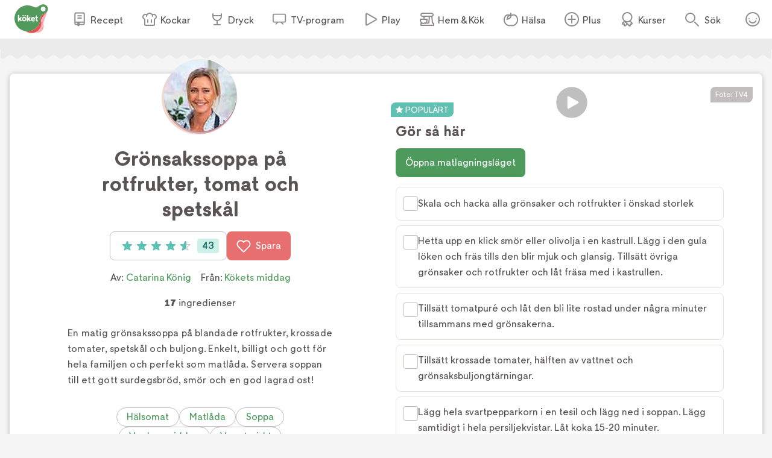

--- FILE ---
content_type: text/html; charset=utf-8
request_url: https://www.koket.se/gronsakssoppa-pa-rotfrukter-tomat-och-spetskal
body_size: 50295
content:
<!DOCTYPE html><html lang="sv"><head><meta charSet="utf-8"/><meta name="viewport" content="width=device-width, initial-scale=1"/><link rel="preload" href="/static/svg/rating/icon-star-filled-no-scale.svg" as="image"/><link rel="stylesheet" href="/_next/static/css/f2e422bc8ac3b2a0.css" data-precedence="next"/><link rel="stylesheet" href="/_next/static/css/bf393829b73aa6e4.css" data-precedence="next"/><link rel="stylesheet" href="/_next/static/css/166e77c5501e366f.css" data-precedence="next"/><link rel="stylesheet" href="/_next/static/css/cd9592d99de4de6a.css" data-precedence="next"/><link rel="stylesheet" href="/_next/static/css/713b5d62e22f8940.css" data-precedence="next"/><link rel="stylesheet" href="/_next/static/css/3b2c871fb6ed9cbb.css" data-precedence="next"/><link rel="stylesheet" href="/_next/static/css/4f232244002136a6.css" data-precedence="next"/><link rel="stylesheet" href="/_next/static/css/e41a344e2fcc24e1.css" data-precedence="next"/><link rel="stylesheet" href="/_next/static/css/d022d91d0aa54919.css" data-precedence="next"/><link rel="preload" as="script" fetchPriority="low" href="/_next/static/chunks/webpack-01674ee4ed8b830b.js"/><script src="/_next/static/chunks/61d2c92d-16598ec5cddcd5da.js" async=""></script><script src="/_next/static/chunks/1830-f01b2b2fb3d9844f.js" async=""></script><script src="/_next/static/chunks/main-app-dfd6ef3d169e8e9f.js" async=""></script><script src="/_next/static/chunks/5651-89e9df65131b24ea.js" async=""></script><script src="/_next/static/chunks/4245-226b8f8cc256208a.js" async=""></script><script src="/_next/static/chunks/9709-195dcbdb1193d4ed.js" async=""></script><script src="/_next/static/chunks/715-27590d89c6a3b9d9.js" async=""></script><script src="/_next/static/chunks/7070-0f3e24e5ae979bea.js" async=""></script><script src="/_next/static/chunks/6688-42c1b08ae061a5ed.js" async=""></script><script src="/_next/static/chunks/623-774530730179a5d5.js" async=""></script><script src="/_next/static/chunks/9158-198f77560600fc16.js" async=""></script><script src="/_next/static/chunks/7444-69cddb9b8f9fac91.js" async=""></script><script src="/_next/static/chunks/app/layout-f8c586be56946a44.js" async=""></script><script src="/_next/static/chunks/app/error-50ffa1cc6bd8dbc4.js" async=""></script><script src="/_next/static/chunks/9749-752a39c81053d1d9.js" async=""></script><script src="/_next/static/chunks/9958-a585f197ae322466.js" async=""></script><script src="/_next/static/chunks/8495-529e6e0d105ee839.js" async=""></script><script src="/_next/static/chunks/3532-9cd9386fb5f69aa6.js" async=""></script><script src="/_next/static/chunks/2481-029aea1093089407.js" async=""></script><script src="/_next/static/chunks/6042-81acd2e6a543054b.js" async=""></script><script src="/_next/static/chunks/app/recipe/page-2985b382bd1a5311.js" async=""></script><script src="/_next/static/chunks/app/not-found-855802ad5050aed3.js" async=""></script><link rel="preload" href="https://maxetise.net/koket.se.data.json" as="fetch" crossorigin="anonymous"/><link rel="preload" href="https://cdn.cookielaw.org/scripttemplates/otSDKStub.js" as="script"/><link rel="preload" href="https://media.richrelevance.com/rrserver/js/1.2/p13n.js" as="script"/><link rel="preload" href="https://maxetise.net/koket.se.data.json" as="fetch" crossorigin="anonymous"/><meta name="next-size-adjust" content=""/><meta name="theme-color" content="#4e9a5d"/><title>Grönsakssoppa på rotfrukter, tomat och spetskål | Köket.se</title><meta name="description" content="En matig grönsakssoppa på blandade rotfrukter, krossade tomater, spetskål och buljong. Enkelt, billigt och gott för hela familjen och perfekt som matlåda. Servera soppan till ett gott surdegsbröd, smör och en god lagrad ost!"/><meta name="application-name" content="Köket.se"/><meta name="publisher" content="Köket.se"/><meta name="robots" content="index"/><meta name="fb:app_id" content="1584653018418223"/><meta name="page-type" content="recipe"/><link rel="canonical" href="https://www.koket.se/gronsakssoppa-pa-rotfrukter-tomat-och-spetskal"/><meta property="og:title" content="Grönsakssoppa på rotfrukter, tomat och spetskål"/><meta property="og:description" content="En matig grönsakssoppa på blandade rotfrukter, krossade tomater, spetskål och buljong. Enkelt, billigt och gott för hela familjen och perfekt som matlåda. Servera soppan till ett gott surdegsbröd, smör och en god lagrad ost!"/><meta property="og:url" content="https://www.koket.se/gronsakssoppa-pa-rotfrukter-tomat-och-spetskal"/><meta property="og:image:type" content="image/jpeg"/><meta property="og:image" content="https://img.koket.se/standard-mega/gronsakssoppa-pa-rotfrukter-tomat-och-spetskal.png.jpg"/><meta property="og:image:alt" content="Grönsakssoppa på rotfrukter, tomat och spetskål"/><meta property="og:image:width" content="1200"/><meta property="og:image:height" content="630"/><meta property="og:type" content="article"/><meta name="twitter:card" content="summary_large_image"/><meta name="twitter:title" content="Grönsakssoppa på rotfrukter, tomat och spetskål"/><meta name="twitter:description" content="En matig grönsakssoppa på blandade rotfrukter, krossade tomater, spetskål och buljong. Enkelt, billigt och gott för hela familjen och perfekt som matlåda. Servera soppan till ett gott surdegsbröd, smör och en god lagrad ost!"/><meta name="twitter:image:type" content="image/jpeg"/><meta name="twitter:image" content="https://img.koket.se/standard-mega/gronsakssoppa-pa-rotfrukter-tomat-och-spetskal.png.jpg"/><meta name="twitter:image:alt" content="Grönsakssoppa på rotfrukter, tomat och spetskål"/><meta name="twitter:image:width" content="1200"/><meta name="twitter:image:height" content="630"/><link rel="icon" href="/favicon.ico"/><link rel="apple-touch-icon" href="/apple-touch-icon.png"/><script src="/_next/static/chunks/polyfills-42372ed130431b0a.js" noModule=""></script></head><body class="__className_3faf74"><div hidden=""><!--$--><!--/$--></div><div class="navigation_navigationContainer__oSp5N" data-js-navigation="true"><div class="navigation_navigation__ZvGDf"><button type="button" aria-label="Meny" class="navigation_openContentMenu__QSQc5"><img alt="" aria-hidden="true" src="/static/svg/icon-hamburger.svg" width="24" height="24" decode="async" loading="lazy"/></button><div class="navigation_koketLogo__ydUZj"><a aria-label="Gå till www.koket.se" href="/"><img alt="" aria-hidden="true" src="/static/svg/icon-logo-primary.svg" width="56" height="56" decode="async" loading="lazy"/></a></div><nav class="navigation_contentMenuWrapper__MjZMn"><p class="navigation_contentMenuLabel__MRXbH mobile">Meny</p><button type="button" aria-label="Stäng" class="navigation_closeBtn__maJF_ mobile"><img alt="" aria-hidden="true" src="/static/svg/icon-close-small-grey.svg" width="16" height="16" decode="async" loading="lazy"/></button><ul class="navigation_contentMenu___zvqS"><li><a class="navigation_navLink__Nco48" href="/recept"><img alt="" aria-hidden="true" src="/static/svg/icon-recipe-collection.svg" width="24" height="24" decode="async" loading="lazy"/><span>Recept</span></a></li><li><a class="navigation_navLink__Nco48" href="/kockar"><img alt="" aria-hidden="true" src="/static/svg/icon-chef.svg" width="24" height="24" decode="async" loading="lazy"/><span>Kockar</span></a></li><li><a class="navigation_navLink__Nco48" href="/mat-dryck"><img alt="" aria-hidden="true" src="/static/svg/icon-drinks.svg" width="24" height="24" decode="async" loading="lazy"/><span>Dryck</span></a></li><li><a class="navigation_navLink__Nco48" href="/tv-program"><img alt="" aria-hidden="true" src="/static/svg/icon-tv.svg" width="24" height="24" decode="async" loading="lazy"/><span>TV-program</span></a></li><li><a class="navigation_navLink__Nco48" href="/play"><img alt="" aria-hidden="true" src="/static/svg/icon-play.svg" width="24" height="24" decode="async" loading="lazy"/><span>Play</span></a></li><li><a class="navigation_navLink__Nco48" href="/hem-kok"><img alt="" aria-hidden="true" src="/static/svg/icon-home-kitchen.svg" width="24" height="24" decode="async" loading="lazy"/><span>Hem &amp; Kök</span></a></li><li><a class="navigation_navLink__Nco48" href="/halsa-livsstil"><img alt="" aria-hidden="true" src="/static/svg/theme_icons/icon-apple.svg" width="24" height="24" decode="async" loading="lazy"/><span>Hälsa</span></a></li><li><a class="navigation_navLink__Nco48" href="/plus"><img alt="" aria-hidden="true" src="/static/svg/icon-koket-plus.svg" width="24" height="24" decode="async" loading="lazy"/><span>Plus</span></a></li><li><a title="Kökets kurser" class="navigation_navLink__Nco48" href="/kurser/" rel="noopener noreferrer" target="_blank"><img alt="" aria-hidden="true" src="/static/svg/icon-kurser.svg" width="24" height="24" decode="async" loading="lazy"/><span>Kurser</span></a></li></ul></nav><button class="navigation_toggleSearch__1EBwt" type="button" aria-label="Sök">Sök</button><div class="navigation_toggleAccount__jsoGp"><button class="navigation_clickAreaBtn__gpmcr" type="button">Öppna menyn för ditt konto</button></div></div></div><div class="maxetise placement_maxetisePlacement__DodDa placement_hideAdLabel__0F_kE" data-placement="[{&quot;mq&quot;:&quot;screen and (max-width: 992px)&quot;, &quot;placement&quot;: &quot;mobile0&quot;},{&quot;mq&quot;:&quot;screen and (min-width: 993px)&quot;, &quot;placement&quot;: &quot;desktop0&quot;}]" data-keywords="[&quot;page_id:42328&quot;,&quot;page_type:recipe&quot;,&quot;source:kokets_middag&quot;,&quot;profile:catarina_konig&quot;,&quot;ingredient:gul_lok&quot;,&quot;ingredient:morot&quot;,&quot;ingredient:rotselleri&quot;,&quot;ingredient:palsternacka&quot;,&quot;ingredient:potatis&quot;,&quot;ingredient:purjolok&quot;,&quot;ingredient:stjalkselleri&quot;,&quot;ingredient:spetskal&quot;,&quot;ingredient:farsk_bladpersilja&quot;,&quot;ingredient:tomatpure&quot;,&quot;ingredient:krossade_tomater&quot;,&quot;ingredient:vatten&quot;,&quot;ingredient:gronsaksbuljongtarning&quot;,&quot;ingredient:smor&quot;,&quot;ingredient:svartpepparkorn&quot;,&quot;ingredient:salt&quot;,&quot;ingredient:svartpeppar&quot;,&quot;category:halsosamt&quot;,&quot;category:typ_av_matratter&quot;,&quot;category:fa_kalorier&quot;,&quot;category:vardag&quot;,&quot;category:huvudratt&quot;,&quot;category:vegetariskt&quot;,&quot;category:soppa&quot;,&quot;category:matlada&quot;]"></div><div class="site_wrapper_wrapper__PuTaQ"><script type="application/ld+json">[
{"@context":"https://schema.org","@type":"Corporation","name":"Köket","url":"https://www.koket.se/","logo":"https://www.koket.se/static/img/logo.svg"},{"@context":"https://schema.org/","@type":"Recipe","name":"Grönsakssoppa på rotfrukter, tomat och spetskål","image":"https://img.koket.se/standard-mega/gronsakssoppa-pa-rotfrukter-tomat-och-spetskal.png.jpg","description":"En matig grönsakssoppa på blandade rotfrukter, krossade tomater, spetskål och buljong. Enkelt, billigt och gott för hela familjen och perfekt som matlåda. Servera soppan till ett gott surdegsbröd, smör och en god lagrad ost!","author":{"@type":"Person","name":"Catarina König"},"totalTime":"","recipeYield":"4 undefined","recipeIngredient":["1 gul lök","200 g morot","100 g rotselleri","1 palsternacka","200 g potatis","0,5 purjolök","3 stjälkar stjälkselleri","200 g spetskål (eller vitkål)","3 kvistar färsk bladpersilja","2 msk tomatpuré","1 burk krossade tomater","1-1,2 l vatten","2-3 grönsaksbuljongtärningar","smör (eller olivolja)","0,5 msk svartpepparkorn","salt","svartpeppar, nymalen"],"recipeInstructions":[{"@type":"HowToStep","text":"Skala och hacka alla grönsaker och rotfrukter i önskad storlek"},{"@type":"HowToStep","text":"Hetta upp en klick smör eller olivolja i en kastrull. Lägg i den gula löken och fräs tills den blir mjuk och glansig. Tillsätt övriga grönsaker och rotfrukter och låt fräsa med i kastrullen."},{"@type":"HowToStep","text":"Tillsätt tomatpuré och låt den bli lite rostad under några minuter tillsammans med grönsakerna."},{"@type":"HowToStep","text":"Tillsätt krossade tomater, hälften av vattnet och grönsaksbuljongtärningar."},{"@type":"HowToStep","text":"Lägg hela svartpepparkorn i en tesil och lägg ned i soppan. Lägg samtidigt i hela persiljekvistar. Låt koka 15-20 minuter."},{"@type":"HowToStep","text":"Tillsätt mer vatten allteftersom soppan kokar ihop."},{"@type":"HowToStep","text":"Ta upp tesilen med svartpepparkorn och persiljekvistar. Smaka av med salt och svartpeppar."}],"aggregateRating":{"@type":"AggregateRating","ratingValue":4.6,"ratingCount":43,"bestRating":"5","worstRating":"1"},"video":{"@type":"VideoObject","name":"Grönsakssoppa på rotfrukter, tomat och spetskål","description":"Grönsakssoppa på rotfrukter, tomat och spetskål","uploadDate":"2023-03-11T20:11:00.000Z","thumbnailUrl":"https://img.koket.se/standard-mega/gronsakssoppa-pa-rotfrukter-tomat-och-spetskal.png.jpg","contentUrl":"https://www.tv4play.se/iframe/video/20460127?autoload=true","embedUrl":"https://www.tv4play.se/iframe/video/20460127?autoload=true"}}
]</script><div class="recipe_printLogo__vxZWx"><img alt="" aria-hidden="true" src="/static/img/logo.svg" width="70" height="60" decode="async" loading="lazy"/></div><div class="wave_ad_wrapper_fullWidth__EhKNh"><div class="wave_ad_wrapper_waveBorder__hQXL6 wave_ad_wrapper_top__48cz4 wave_ad_wrapper_desktopOnly__0eRsF"><div class="maxetise placement_maxetisePlacement__DodDa" data-placement="[{&quot;mq&quot;:&quot;screen and (min-width: 993px)&quot;, &quot;placement&quot;: &quot;desktop1&quot;}]" data-keywords="[&quot;page_id:42328&quot;,&quot;page_type:recipe&quot;,&quot;source:kokets_middag&quot;,&quot;profile:catarina_konig&quot;,&quot;ingredient:gul_lok&quot;,&quot;ingredient:morot&quot;,&quot;ingredient:rotselleri&quot;,&quot;ingredient:palsternacka&quot;,&quot;ingredient:potatis&quot;,&quot;ingredient:purjolok&quot;,&quot;ingredient:stjalkselleri&quot;,&quot;ingredient:spetskal&quot;,&quot;ingredient:farsk_bladpersilja&quot;,&quot;ingredient:tomatpure&quot;,&quot;ingredient:krossade_tomater&quot;,&quot;ingredient:vatten&quot;,&quot;ingredient:gronsaksbuljongtarning&quot;,&quot;ingredient:smor&quot;,&quot;ingredient:svartpepparkorn&quot;,&quot;ingredient:salt&quot;,&quot;ingredient:svartpeppar&quot;,&quot;category:halsosamt&quot;,&quot;category:typ_av_matratter&quot;,&quot;category:fa_kalorier&quot;,&quot;category:vardag&quot;,&quot;category:huvudratt&quot;,&quot;category:vegetariskt&quot;,&quot;category:soppa&quot;,&quot;category:matlada&quot;]"></div></div></div><div class="recipe_wrapper__y0fwv"><div class="recipe_gridWrapper__mVCN5"><h1 class="recipe_title__Al9fM recipe_mobile__4nQMX">Grönsakssoppa på rotfrukter, tomat och spetskål</h1><div class="recipe_imageGridWrapper__dGnye"><div class="recipe_video_wrapper__u6dyf"><div class="labels_wrapper__4anA6"><span class="labels_popular__A0l9v"><span class="labels_starIcon___f31X"><img alt="" aria-hidden="true" src="/static/svg/icon-star-white.svg" width="12" height="12" decode="async" loading="lazy"/></span><span>POPULÄRT</span></span></div><div class="recipe_video_playerWrapper__Kk7nu"><div class="player_wrapper__7fQol"><div class="player_coverWrapper__VcOo7"><div class="player_spinner__QABI9"><img alt="" aria-hidden="true" src="/static/img/loader.gif" width="40" height="40" decode="async" loading="lazy"/></div><picture><source srcSet="https://img.koket.se/wide-mini/gronsakssoppa-pa-rotfrukter-tomat-och-spetskal.png.webp 88w, https://img.koket.se/wide-small/gronsakssoppa-pa-rotfrukter-tomat-och-spetskal.png.webp 192w, https://img.koket.se/wide-medium/gronsakssoppa-pa-rotfrukter-tomat-och-spetskal.png.webp 400w, https://img.koket.se/wide-large/gronsakssoppa-pa-rotfrukter-tomat-och-spetskal.png.webp 608w, https://img.koket.se/wide-giant/gronsakssoppa-pa-rotfrukter-tomat-och-spetskal.png.webp 816w, https://img.koket.se/wide-mega/gronsakssoppa-pa-rotfrukter-tomat-och-spetskal.png.webp 1224w" sizes="(min-width: 1025px) 50vw, 100vw" type="image/webp"/><source srcSet="https://img.koket.se/wide-mini/gronsakssoppa-pa-rotfrukter-tomat-och-spetskal.png.jpg 88w, https://img.koket.se/wide-small/gronsakssoppa-pa-rotfrukter-tomat-och-spetskal.png.jpg 192w, https://img.koket.se/wide-medium/gronsakssoppa-pa-rotfrukter-tomat-och-spetskal.png.jpg 400w, https://img.koket.se/wide-large/gronsakssoppa-pa-rotfrukter-tomat-och-spetskal.png.jpg 608w, https://img.koket.se/wide-giant/gronsakssoppa-pa-rotfrukter-tomat-och-spetskal.png.jpg 816w, https://img.koket.se/wide-mega/gronsakssoppa-pa-rotfrukter-tomat-och-spetskal.png.jpg 1224w" sizes="(min-width: 1025px) 50vw, 100vw" type="image/jpeg"/><img loading="eager" src="https://img.koket.se/wide-mini/gronsakssoppa-pa-rotfrukter-tomat-och-spetskal.png.jpg" alt="Grönsakssoppa på rotfrukter, tomat och spetskål" class="player_image__b3SLG" style="aspect-ratio:16/9"/></picture><button aria-label="Spela video" type="button" class="play_button_playButton__aXzuX"><img alt="" aria-hidden="true" src="/static/svg/icon-overlay-play.svg" width="50" height="50" decode="async" loading="lazy" class="play_button_playIcon__4qxzJ"/></button></div></div><div class="photographer_photographer__oJgk9">Foto: <!-- -->TV4</div></div><div class="profile_or_logo_image_logoWrapper__kKBJW"><div class="profile_image_wrapper__LyhGU profile_image_mobile__coPF7"><a aria-label="Catarina König" class="profile_image_profileImageWrapper__5hr0Z" href="/kockar/catarina-konig"><picture><source data-srcset="https://img.koket.se/square-mini/catarina-konig-km2023.png.webp 88w, https://img.koket.se/square-small/catarina-konig-km2023.png.webp 192w, https://img.koket.se/square-medium/catarina-konig-km2023.png.webp 400w, https://img.koket.se/square-large/catarina-konig-km2023.png.webp 608w, https://img.koket.se/square-giant/catarina-konig-km2023.png.webp 816w, https://img.koket.se/square-mega/catarina-konig-km2023.png.webp 1224w" sizes="(min-width: 650px) 10vw, 20vw" type="image/webp"/><source data-srcset="https://img.koket.se/square-mini/catarina-konig-km2023.png.jpg 88w, https://img.koket.se/square-small/catarina-konig-km2023.png.jpg 192w, https://img.koket.se/square-medium/catarina-konig-km2023.png.jpg 400w, https://img.koket.se/square-large/catarina-konig-km2023.png.jpg 608w, https://img.koket.se/square-giant/catarina-konig-km2023.png.jpg 816w, https://img.koket.se/square-mega/catarina-konig-km2023.png.jpg 1224w" sizes="(min-width: 650px) 10vw, 20vw" type="image/jpeg"/><img loading="lazy" src="https://img.koket.se/square-mini/catarina-konig-km2023.png.jpg" alt="Catarina König KM2023" style="aspect-ratio:1/1"/></picture></a></div></div></div></div><div class="recipe_gridLeftWrapper__bm24l"><div class="profile_image_wrapper__LyhGU profile_image_desktop__G4Of5"><a aria-label="Catarina König" class="profile_image_profileImageWrapper__5hr0Z" href="/kockar/catarina-konig"><picture><source data-srcset="https://img.koket.se/square-mini/catarina-konig-km2023.png.webp 88w, https://img.koket.se/square-small/catarina-konig-km2023.png.webp 192w, https://img.koket.se/square-medium/catarina-konig-km2023.png.webp 400w, https://img.koket.se/square-large/catarina-konig-km2023.png.webp 608w, https://img.koket.se/square-giant/catarina-konig-km2023.png.webp 816w, https://img.koket.se/square-mega/catarina-konig-km2023.png.webp 1224w" sizes="(min-width: 650px) 10vw, 20vw" type="image/webp"/><source data-srcset="https://img.koket.se/square-mini/catarina-konig-km2023.png.jpg 88w, https://img.koket.se/square-small/catarina-konig-km2023.png.jpg 192w, https://img.koket.se/square-medium/catarina-konig-km2023.png.jpg 400w, https://img.koket.se/square-large/catarina-konig-km2023.png.jpg 608w, https://img.koket.se/square-giant/catarina-konig-km2023.png.jpg 816w, https://img.koket.se/square-mega/catarina-konig-km2023.png.jpg 1224w" sizes="(min-width: 650px) 10vw, 20vw" type="image/jpeg"/><img loading="lazy" src="https://img.koket.se/square-mini/catarina-konig-km2023.png.jpg" alt="Catarina König KM2023" style="aspect-ratio:1/1"/></picture></a></div><h1 class="recipe_title__Al9fM recipe_desktop__Mj1Qd">Grönsakssoppa på rotfrukter, tomat och spetskål</h1><div class="recipe_buttons__nUkvb"><button type="button" class="button_button__BUyKl button_large__EANFK"><div class="rating_starContainer__MFC6U" data-setrating="4.6"><div aria-hidden="true" class="rating_stars_wrapper__s884U" style="width:16px;height:16px;margin:0 4px"><img alt="" aria-hidden="true" src="/static/svg/rating/icon-star-filled-no-scale.svg" width="16" height="16" decode="async" loading="lazy" class="rating_stars_star__fUWKZ"/></div><div aria-hidden="true" class="rating_stars_wrapper__s884U" style="width:16px;height:16px;margin:0 4px"><img alt="" aria-hidden="true" src="/static/svg/rating/icon-star-filled-no-scale.svg" width="16" height="16" decode="async" loading="lazy" class="rating_stars_star__fUWKZ"/></div><div aria-hidden="true" class="rating_stars_wrapper__s884U" style="width:16px;height:16px;margin:0 4px"><img alt="" aria-hidden="true" src="/static/svg/rating/icon-star-filled-no-scale.svg" width="16" height="16" decode="async" loading="lazy" class="rating_stars_star__fUWKZ"/></div><div aria-hidden="true" class="rating_stars_wrapper__s884U" style="width:16px;height:16px;margin:0 4px"><img alt="" aria-hidden="true" src="/static/svg/rating/icon-star-filled-no-scale.svg" width="16" height="16" decode="async" loading="lazy" class="rating_stars_star__fUWKZ"/></div><div aria-hidden="true" class="rating_stars_wrapper__s884U rating_stars_decimalStar__J09xE" style="width:16px;height:16px;margin:0 4px"><img alt="" aria-hidden="true" src="/static/svg/rating/icon-star-outline.svg" width="16" height="16" decode="async" loading="lazy" class="rating_stars_starOutline__ql_NJ"/><img src="/static/svg/rating/icon-star-filled-no-scale.svg" height="16" width="60%" class="rating_stars_star__fUWKZ" decode="async" alt=""/></div><span class="sr-only">Betyg: 4.6 av 5 (43 röster)</span></div><div class="rating_ratingCount__lzTOH">43</div></button><button type="button" class="button_button__BUyKl button_large__EANFK button_red__WIVaY" aria-label="Spara i favoriter"><img alt="" aria-hidden="true" src="/static/svg/icon-heart-outline-white.svg" width="24" height="24" decode="async" loading="lazy" class="button_icon__nrQia"/>Spara</button></div><div class="author_wrapper__lZIMw"><p>Av: <span><a href="/kockar/catarina-konig">Catarina König</a></span></p><p>Från:<!-- --> <a href="/tv-program/kokets-middag">Kökets middag</a></p></div><div class="details_wrapper__dHA2m"><p class="details_detail__azP_t"><span>17</span> ingredienser</p></div><div class="koket_markdown_mdWrapper__trCli description_description__b75w_"><p>En matig grönsakssoppa på blandade rotfrukter, krossade tomater, spetskål och buljong. Enkelt, billigt och gott för hela familjen och perfekt som matlåda. Servera soppan till ett gott surdegsbröd, smör och en god lagrad ost!</p></div><div class="themes_wrapper__XnOUd"><a class="button_button__BUyKl button_small___QhE2 button_green__8_usM button_secondary__UnnH3" href="/mat/specialkost/halsomat">Hälsomat</a><a class="button_button__BUyKl button_small___QhE2 button_green__8_usM button_secondary__UnnH3" href="/mat/specialkost/matlada">Matlåda</a><a class="button_button__BUyKl button_small___QhE2 button_green__8_usM button_secondary__UnnH3" href="/mat/typ-av-ratt/soppa">Soppa</a><a class="button_button__BUyKl button_small___QhE2 button_green__8_usM button_secondary__UnnH3" href="/mat/typ-av-maltid/vardagsmiddag">Vardagsmiddag</a><a class="button_button__BUyKl button_small___QhE2 button_green__8_usM button_secondary__UnnH3" href="/mat/specialkost/vegetariskt">Vegetariskt</a></div><div class="wave_ad_wrapper_column_waveBorder__UG_wu"><div class="maxetise placement_maxetisePlacement__DodDa placement_mobileMinHeight__sMhpW" data-placement="[{&quot;mq&quot;:&quot;screen and (max-width: 992px)&quot;, &quot;placement&quot;: &quot;mobile1&quot;}]" data-keywords="[&quot;page_id:42328&quot;,&quot;page_type:recipe&quot;,&quot;source:kokets_middag&quot;,&quot;profile:catarina_konig&quot;,&quot;ingredient:gul_lok&quot;,&quot;ingredient:morot&quot;,&quot;ingredient:rotselleri&quot;,&quot;ingredient:palsternacka&quot;,&quot;ingredient:potatis&quot;,&quot;ingredient:purjolok&quot;,&quot;ingredient:stjalkselleri&quot;,&quot;ingredient:spetskal&quot;,&quot;ingredient:farsk_bladpersilja&quot;,&quot;ingredient:tomatpure&quot;,&quot;ingredient:krossade_tomater&quot;,&quot;ingredient:vatten&quot;,&quot;ingredient:gronsaksbuljongtarning&quot;,&quot;ingredient:smor&quot;,&quot;ingredient:svartpepparkorn&quot;,&quot;ingredient:salt&quot;,&quot;ingredient:svartpeppar&quot;,&quot;category:halsosamt&quot;,&quot;category:typ_av_matratter&quot;,&quot;category:fa_kalorier&quot;,&quot;category:vardag&quot;,&quot;category:huvudratt&quot;,&quot;category:vegetariskt&quot;,&quot;category:soppa&quot;,&quot;category:matlada&quot;]"></div></div><div class="links_wrapper__EG9sY"><a class="links_link__kwtr3" href="/valj-ratt-frukt-och-gront">Välj rätt vego<img alt="" aria-hidden="true" src="/static/svg/icon-arrow-small.svg" width="24" height="24" decode="async" loading="lazy" class="links_icon___Pfv8"/></a></div><div class="autoplay_player_wrapper__F_qF9"><div style="aspect-ratio:16/9;position:relative"><div class="autoplay_player_coverWrapper__G05cF"><picture><source data-srcset="https://img.koket.se/wide-mini/koket-studio.png.webp 88w, https://img.koket.se/wide-small/koket-studio.png.webp 192w, https://img.koket.se/wide-medium/koket-studio.png.webp 400w, https://img.koket.se/wide-large/koket-studio.png.webp 608w, https://img.koket.se/wide-giant/koket-studio.png.webp 816w, https://img.koket.se/wide-mega/koket-studio.png.webp 1224w" sizes="(min-width: 1025px) 50vw, 100vw" type="image/webp"/><source data-srcset="https://img.koket.se/wide-mini/koket-studio.png.jpg 88w, https://img.koket.se/wide-small/koket-studio.png.jpg 192w, https://img.koket.se/wide-medium/koket-studio.png.jpg 400w, https://img.koket.se/wide-large/koket-studio.png.jpg 608w, https://img.koket.se/wide-giant/koket-studio.png.jpg 816w, https://img.koket.se/wide-mega/koket-studio.png.jpg 1224w" sizes="(min-width: 1025px) 50vw, 100vw" type="image/jpeg"/><img loading="lazy" src="https://img.koket.se/wide-mini/koket-studio.png.jpg" alt="logo" class="autoplay_player_placeholderImage__qzOGS" style="aspect-ratio:16/9"/></picture><div class="autoplay_player_coverContentWrapper__yNK3T"><div class="autoplay_player_coverContentInnerWrapper__tpZB_"><picture><source data-srcset="https://img.koket.se/square-mini/catarina-konig-km2023.png.webp 88w, https://img.koket.se/square-small/catarina-konig-km2023.png.webp 192w, https://img.koket.se/square-medium/catarina-konig-km2023.png.webp 400w, https://img.koket.se/square-large/catarina-konig-km2023.png.webp 608w, https://img.koket.se/square-giant/catarina-konig-km2023.png.webp 816w, https://img.koket.se/square-mega/catarina-konig-km2023.png.webp 1224w" sizes="(min-width: 650px) 10vw, 20vw" type="image/webp"/><source data-srcset="https://img.koket.se/square-mini/catarina-konig-km2023.png.jpg 88w, https://img.koket.se/square-small/catarina-konig-km2023.png.jpg 192w, https://img.koket.se/square-medium/catarina-konig-km2023.png.jpg 400w, https://img.koket.se/square-large/catarina-konig-km2023.png.jpg 608w, https://img.koket.se/square-giant/catarina-konig-km2023.png.jpg 816w, https://img.koket.se/square-mega/catarina-konig-km2023.png.jpg 1224w" sizes="(min-width: 650px) 10vw, 20vw" type="image/jpeg"/><img loading="lazy" src="https://img.koket.se/square-mini/catarina-konig-km2023.png.jpg" alt="Catarina König KM2023" class="autoplay_player_profileImage__zkTFi" style="aspect-ratio:1/1"/></picture><p class="autoplay_player_coverTitle__u_zwE">Se Catarina König laga receptet</p></div></div><button aria-label="Spela video" type="button" class="play_button_playButton__aXzuX"><img alt="" aria-hidden="true" src="/static/svg/icon-overlay-play.svg" width="50" height="50" decode="async" loading="lazy" class="play_button_playIcon__4qxzJ"/></button></div></div></div><div id="ingredients-component" class="ingredients_wrapper__YNZwu"><div class="ingredients_titleWrapper__a17nG"><h2 class="ingredients_title__hy5ed">Ingredienser</h2><div class="keep_screen_active_toggle_button_wrapper__RifdS"><span class="keep_screen_active_toggle_button_label__zK58T">Håll skärmen tänd</span><span class="toggle_button_wrapper__bkWwm"><input type="checkbox" class="toggle_button_checkbox__Ww204"/><span class="toggle_button_thumb__R1f9J"></span><span class="toggle_button_track__OBKPG"></span></span></div></div><div class="portions_wrapper___e7bG"><button type="button" aria-label="Minska antal portioner" class="portions_button__sGH2b"><img alt="" aria-hidden="true" src="/static/svg/icon-portions-minus.svg" width="32" height="32" decode="async" loading="lazy"/></button><span class="portions_portions__Iwly7"><img alt="" aria-hidden="true" src="/static/svg/icon-portions.svg" width="24" height="24" decode="async" loading="lazy" class="portions_portionsIcon__Yb7FS"/> <!-- -->portioner</span><button type="button" aria-label="Öka antal portioner" class="portions_button__sGH2b"><img alt="" aria-hidden="true" src="/static/svg/icon-portions-plus.svg" width="32" height="32" decode="async" loading="lazy"/></button></div><div id="ingredients"><div><ul class="ingredients_list_list__eqz0f"><li class="ingredient_wrapper__uRhJx"><span class="ingredient_checkboxWrapper__XrLeH"><div class="checkbox_wrapper__PT1Kq"><label aria-label="Klicka här för att markera att du är klar med detta steg"><input type="checkbox" class="checkbox_checkInput__ymP5u"/></label><span class="checkbox_border__XXG7E"></span><span class="checkbox_checkmark__2Er3P"><img alt="" aria-hidden="true" src="/static/svg/icon-checkmark-green.svg" width="24" height="24" decode="async" loading="lazy"/></span></div></span><span class="ingredient_ingredient__TXIBn ingredient_breakWord__bFWcL">1 gul lök</span></li><li class="ingredient_wrapper__uRhJx"><span class="ingredient_checkboxWrapper__XrLeH"><div class="checkbox_wrapper__PT1Kq"><label aria-label="Klicka här för att markera att du är klar med detta steg"><input type="checkbox" class="checkbox_checkInput__ymP5u"/></label><span class="checkbox_border__XXG7E"></span><span class="checkbox_checkmark__2Er3P"><img alt="" aria-hidden="true" src="/static/svg/icon-checkmark-green.svg" width="24" height="24" decode="async" loading="lazy"/></span></div></span><span class="ingredient_ingredient__TXIBn ingredient_breakWord__bFWcL">200 g morot</span></li><li class="ingredient_wrapper__uRhJx"><span class="ingredient_checkboxWrapper__XrLeH"><div class="checkbox_wrapper__PT1Kq"><label aria-label="Klicka här för att markera att du är klar med detta steg"><input type="checkbox" class="checkbox_checkInput__ymP5u"/></label><span class="checkbox_border__XXG7E"></span><span class="checkbox_checkmark__2Er3P"><img alt="" aria-hidden="true" src="/static/svg/icon-checkmark-green.svg" width="24" height="24" decode="async" loading="lazy"/></span></div></span><span class="ingredient_ingredient__TXIBn ingredient_breakWord__bFWcL">100 g rotselleri</span></li><li class="ingredient_wrapper__uRhJx"><span class="ingredient_checkboxWrapper__XrLeH"><div class="checkbox_wrapper__PT1Kq"><label aria-label="Klicka här för att markera att du är klar med detta steg"><input type="checkbox" class="checkbox_checkInput__ymP5u"/></label><span class="checkbox_border__XXG7E"></span><span class="checkbox_checkmark__2Er3P"><img alt="" aria-hidden="true" src="/static/svg/icon-checkmark-green.svg" width="24" height="24" decode="async" loading="lazy"/></span></div></span><span class="ingredient_ingredient__TXIBn ingredient_breakWord__bFWcL">1 palsternacka</span></li><li class="ingredient_wrapper__uRhJx"><span class="ingredient_checkboxWrapper__XrLeH"><div class="checkbox_wrapper__PT1Kq"><label aria-label="Klicka här för att markera att du är klar med detta steg"><input type="checkbox" class="checkbox_checkInput__ymP5u"/></label><span class="checkbox_border__XXG7E"></span><span class="checkbox_checkmark__2Er3P"><img alt="" aria-hidden="true" src="/static/svg/icon-checkmark-green.svg" width="24" height="24" decode="async" loading="lazy"/></span></div></span><span class="ingredient_ingredient__TXIBn ingredient_breakWord__bFWcL">200 g potatis</span></li><li class="ingredients_list_mobileAd__CVEhT"><div class="maxetise placement_maxetisePlacement__DodDa placement_mobileMinHeight__sMhpW" data-placement="[{&quot;mq&quot;:&quot;screen and (max-width: 992px)&quot;, &quot;placement&quot;: &quot;mobile3&quot;}]" data-keywords="[&quot;page_id:42328&quot;,&quot;page_type:recipe&quot;,&quot;source:kokets_middag&quot;,&quot;profile:catarina_konig&quot;,&quot;ingredient:gul_lok&quot;,&quot;ingredient:morot&quot;,&quot;ingredient:rotselleri&quot;,&quot;ingredient:palsternacka&quot;,&quot;ingredient:potatis&quot;,&quot;ingredient:purjolok&quot;,&quot;ingredient:stjalkselleri&quot;,&quot;ingredient:spetskal&quot;,&quot;ingredient:farsk_bladpersilja&quot;,&quot;ingredient:tomatpure&quot;,&quot;ingredient:krossade_tomater&quot;,&quot;ingredient:vatten&quot;,&quot;ingredient:gronsaksbuljongtarning&quot;,&quot;ingredient:smor&quot;,&quot;ingredient:svartpepparkorn&quot;,&quot;ingredient:salt&quot;,&quot;ingredient:svartpeppar&quot;,&quot;category:halsosamt&quot;,&quot;category:typ_av_matratter&quot;,&quot;category:fa_kalorier&quot;,&quot;category:vardag&quot;,&quot;category:huvudratt&quot;,&quot;category:vegetariskt&quot;,&quot;category:soppa&quot;,&quot;category:matlada&quot;]"></div></li><li class="ingredient_wrapper__uRhJx"><span class="ingredient_checkboxWrapper__XrLeH"><div class="checkbox_wrapper__PT1Kq"><label aria-label="Klicka här för att markera att du är klar med detta steg"><input type="checkbox" class="checkbox_checkInput__ymP5u"/></label><span class="checkbox_border__XXG7E"></span><span class="checkbox_checkmark__2Er3P"><img alt="" aria-hidden="true" src="/static/svg/icon-checkmark-green.svg" width="24" height="24" decode="async" loading="lazy"/></span></div></span><span class="ingredient_ingredient__TXIBn ingredient_breakWord__bFWcL">0,5 purjolök</span></li><li class="ingredient_wrapper__uRhJx"><span class="ingredient_checkboxWrapper__XrLeH"><div class="checkbox_wrapper__PT1Kq"><label aria-label="Klicka här för att markera att du är klar med detta steg"><input type="checkbox" class="checkbox_checkInput__ymP5u"/></label><span class="checkbox_border__XXG7E"></span><span class="checkbox_checkmark__2Er3P"><img alt="" aria-hidden="true" src="/static/svg/icon-checkmark-green.svg" width="24" height="24" decode="async" loading="lazy"/></span></div></span><span class="ingredient_ingredient__TXIBn ingredient_breakWord__bFWcL">3 stjälkar stjälkselleri</span></li><li class="ingredient_wrapper__uRhJx"><span class="ingredient_checkboxWrapper__XrLeH"><div class="checkbox_wrapper__PT1Kq"><label aria-label="Klicka här för att markera att du är klar med detta steg"><input type="checkbox" class="checkbox_checkInput__ymP5u"/></label><span class="checkbox_border__XXG7E"></span><span class="checkbox_checkmark__2Er3P"><img alt="" aria-hidden="true" src="/static/svg/icon-checkmark-green.svg" width="24" height="24" decode="async" loading="lazy"/></span></div></span><span class="ingredient_ingredient__TXIBn ingredient_breakWord__bFWcL">200 g spetskål (eller vitkål)</span></li><li class="ingredient_wrapper__uRhJx"><span class="ingredient_checkboxWrapper__XrLeH"><div class="checkbox_wrapper__PT1Kq"><label aria-label="Klicka här för att markera att du är klar med detta steg"><input type="checkbox" class="checkbox_checkInput__ymP5u"/></label><span class="checkbox_border__XXG7E"></span><span class="checkbox_checkmark__2Er3P"><img alt="" aria-hidden="true" src="/static/svg/icon-checkmark-green.svg" width="24" height="24" decode="async" loading="lazy"/></span></div></span><span class="ingredient_ingredient__TXIBn ingredient_breakWord__bFWcL">3 kvistar färsk bladpersilja</span></li><li class="ingredient_wrapper__uRhJx"><span class="ingredient_checkboxWrapper__XrLeH"><div class="checkbox_wrapper__PT1Kq"><label aria-label="Klicka här för att markera att du är klar med detta steg"><input type="checkbox" class="checkbox_checkInput__ymP5u"/></label><span class="checkbox_border__XXG7E"></span><span class="checkbox_checkmark__2Er3P"><img alt="" aria-hidden="true" src="/static/svg/icon-checkmark-green.svg" width="24" height="24" decode="async" loading="lazy"/></span></div></span><span class="ingredient_ingredient__TXIBn ingredient_breakWord__bFWcL">2 msk tomatpuré</span></li><li class="ingredient_wrapper__uRhJx"><span class="ingredient_checkboxWrapper__XrLeH"><div class="checkbox_wrapper__PT1Kq"><label aria-label="Klicka här för att markera att du är klar med detta steg"><input type="checkbox" class="checkbox_checkInput__ymP5u"/></label><span class="checkbox_border__XXG7E"></span><span class="checkbox_checkmark__2Er3P"><img alt="" aria-hidden="true" src="/static/svg/icon-checkmark-green.svg" width="24" height="24" decode="async" loading="lazy"/></span></div></span><span class="ingredient_ingredient__TXIBn ingredient_breakWord__bFWcL">1 burk krossade tomater</span></li><li class="ingredient_wrapper__uRhJx"><span class="ingredient_checkboxWrapper__XrLeH"><div class="checkbox_wrapper__PT1Kq"><label aria-label="Klicka här för att markera att du är klar med detta steg"><input type="checkbox" class="checkbox_checkInput__ymP5u"/></label><span class="checkbox_border__XXG7E"></span><span class="checkbox_checkmark__2Er3P"><img alt="" aria-hidden="true" src="/static/svg/icon-checkmark-green.svg" width="24" height="24" decode="async" loading="lazy"/></span></div></span><span class="ingredient_ingredient__TXIBn ingredient_breakWord__bFWcL">1-1,2 l vatten</span></li><li class="ingredient_wrapper__uRhJx"><span class="ingredient_checkboxWrapper__XrLeH"><div class="checkbox_wrapper__PT1Kq"><label aria-label="Klicka här för att markera att du är klar med detta steg"><input type="checkbox" class="checkbox_checkInput__ymP5u"/></label><span class="checkbox_border__XXG7E"></span><span class="checkbox_checkmark__2Er3P"><img alt="" aria-hidden="true" src="/static/svg/icon-checkmark-green.svg" width="24" height="24" decode="async" loading="lazy"/></span></div></span><span class="ingredient_ingredient__TXIBn ingredient_breakWord__bFWcL">2-3 grönsaksbuljongtärningar</span></li><li class="ingredient_wrapper__uRhJx"><span class="ingredient_checkboxWrapper__XrLeH"><div class="checkbox_wrapper__PT1Kq"><label aria-label="Klicka här för att markera att du är klar med detta steg"><input type="checkbox" class="checkbox_checkInput__ymP5u"/></label><span class="checkbox_border__XXG7E"></span><span class="checkbox_checkmark__2Er3P"><img alt="" aria-hidden="true" src="/static/svg/icon-checkmark-green.svg" width="24" height="24" decode="async" loading="lazy"/></span></div></span><span class="ingredient_ingredient__TXIBn ingredient_breakWord__bFWcL">smör (eller olivolja)</span></li><li class="ingredient_wrapper__uRhJx"><span class="ingredient_checkboxWrapper__XrLeH"><div class="checkbox_wrapper__PT1Kq"><label aria-label="Klicka här för att markera att du är klar med detta steg"><input type="checkbox" class="checkbox_checkInput__ymP5u"/></label><span class="checkbox_border__XXG7E"></span><span class="checkbox_checkmark__2Er3P"><img alt="" aria-hidden="true" src="/static/svg/icon-checkmark-green.svg" width="24" height="24" decode="async" loading="lazy"/></span></div></span><span class="ingredient_ingredient__TXIBn ingredient_breakWord__bFWcL">0,5 msk svartpepparkorn</span></li><li class="ingredient_wrapper__uRhJx"><span class="ingredient_checkboxWrapper__XrLeH"><div class="checkbox_wrapper__PT1Kq"><label aria-label="Klicka här för att markera att du är klar med detta steg"><input type="checkbox" class="checkbox_checkInput__ymP5u"/></label><span class="checkbox_border__XXG7E"></span><span class="checkbox_checkmark__2Er3P"><img alt="" aria-hidden="true" src="/static/svg/icon-checkmark-green.svg" width="24" height="24" decode="async" loading="lazy"/></span></div></span><span class="ingredient_ingredient__TXIBn ingredient_breakWord__bFWcL">salt</span></li><li class="ingredient_wrapper__uRhJx"><span class="ingredient_checkboxWrapper__XrLeH"><div class="checkbox_wrapper__PT1Kq"><label aria-label="Klicka här för att markera att du är klar med detta steg"><input type="checkbox" class="checkbox_checkInput__ymP5u"/></label><span class="checkbox_border__XXG7E"></span><span class="checkbox_checkmark__2Er3P"><img alt="" aria-hidden="true" src="/static/svg/icon-checkmark-green.svg" width="24" height="24" decode="async" loading="lazy"/></span></div></span><span class="ingredient_ingredient__TXIBn ingredient_breakWord__bFWcL">svartpeppar, nymalen</span></li></ul></div></div><div class="ingredients_buttonWrapper__gqbya"><div class="add_to_shopping_list_button_wrapper__ekP2e"><button type="button" class="button_button__BUyKl button_large__EANFK button_red__WIVaY button_secondary__UnnH3"><img alt="" aria-hidden="true" src="/static/svg/icon-list.svg" width="24" height="24" decode="async" loading="lazy" class="button_icon__nrQia"/>Lägg i inköpslista</button></div><button type="button" class="button_button__BUyKl button_large__EANFK button_red__WIVaY" aria-label="Spara i favoriter"><img alt="" aria-hidden="true" src="/static/svg/icon-heart-outline-white.svg" width="24" height="24" decode="async" loading="lazy" class="button_icon__nrQia"/>Spara</button></div></div></div><div class="recipe_gridRightWrapper__L0mTb"><div class="recipe_hideInPrint__4nqqd"></div><section class="instructions_wrapper__j3G4d"><div class="instructions_titleWrapper__R4PCc"><h2 class="instructions_title__Tyc1P">Gör så här</h2><div class="keep_screen_active_toggle_button_wrapper__RifdS"><span class="keep_screen_active_toggle_button_label__zK58T">Håll skärmen tänd</span><span class="toggle_button_wrapper__bkWwm"><input type="checkbox" class="toggle_button_checkbox__Ww204"/><span class="toggle_button_thumb__R1f9J"></span><span class="toggle_button_track__OBKPG"></span></span></div></div><div class="instructions_cookingModeBtnWrapper__Wyj8e"><button type="button" class="button_button__BUyKl button_large__EANFK button_green__8_usM">Öppna matlagningsläget</button></div><ol class="instruction_section_numberedList__t9htD"><li class="instruction_step_wrapper__Wa7CR"><span class="instruction_step_checkboxWrapper__hIhY_"><div class="checkbox_wrapper__PT1Kq"><label aria-label="Klicka här för att markera att du är klar med detta steg"><input type="checkbox" class="checkbox_checkInput__ymP5u"/></label><span class="checkbox_border__XXG7E"></span><span class="checkbox_checkmark__2Er3P"><img alt="" aria-hidden="true" src="/static/svg/icon-checkmark-green.svg" width="24" height="24" decode="async" loading="lazy"/></span></div></span><span class="instruction_step_instructionStep__Bhl2c">Skala och hacka alla grönsaker och rotfrukter i önskad storlek</span></li><li class="instruction_step_wrapper__Wa7CR"><span class="instruction_step_checkboxWrapper__hIhY_"><div class="checkbox_wrapper__PT1Kq"><label aria-label="Klicka här för att markera att du är klar med detta steg"><input type="checkbox" class="checkbox_checkInput__ymP5u"/></label><span class="checkbox_border__XXG7E"></span><span class="checkbox_checkmark__2Er3P"><img alt="" aria-hidden="true" src="/static/svg/icon-checkmark-green.svg" width="24" height="24" decode="async" loading="lazy"/></span></div></span><span class="instruction_step_instructionStep__Bhl2c">Hetta upp en klick smör eller olivolja i en kastrull. Lägg i den gula löken och fräs tills den blir mjuk och glansig. Tillsätt övriga grönsaker och rotfrukter och låt fräsa med i kastrullen.</span></li><li class="instruction_step_wrapper__Wa7CR"><span class="instruction_step_checkboxWrapper__hIhY_"><div class="checkbox_wrapper__PT1Kq"><label aria-label="Klicka här för att markera att du är klar med detta steg"><input type="checkbox" class="checkbox_checkInput__ymP5u"/></label><span class="checkbox_border__XXG7E"></span><span class="checkbox_checkmark__2Er3P"><img alt="" aria-hidden="true" src="/static/svg/icon-checkmark-green.svg" width="24" height="24" decode="async" loading="lazy"/></span></div></span><span class="instruction_step_instructionStep__Bhl2c">Tillsätt tomatpuré och låt den bli lite rostad under några minuter tillsammans med grönsakerna.</span></li><li class="instruction_step_mobileAd__4UK4C"><div class="maxetise placement_maxetisePlacement__DodDa placement_mobileMinHeight__sMhpW" data-placement="[{&quot;mq&quot;:&quot;screen and (max-width: 992px)&quot;, &quot;placement&quot;: &quot;mobile3&quot;}]" data-keywords="[&quot;page_id:42328&quot;,&quot;page_type:recipe&quot;,&quot;source:kokets_middag&quot;,&quot;profile:catarina_konig&quot;,&quot;ingredient:gul_lok&quot;,&quot;ingredient:morot&quot;,&quot;ingredient:rotselleri&quot;,&quot;ingredient:palsternacka&quot;,&quot;ingredient:potatis&quot;,&quot;ingredient:purjolok&quot;,&quot;ingredient:stjalkselleri&quot;,&quot;ingredient:spetskal&quot;,&quot;ingredient:farsk_bladpersilja&quot;,&quot;ingredient:tomatpure&quot;,&quot;ingredient:krossade_tomater&quot;,&quot;ingredient:vatten&quot;,&quot;ingredient:gronsaksbuljongtarning&quot;,&quot;ingredient:smor&quot;,&quot;ingredient:svartpepparkorn&quot;,&quot;ingredient:salt&quot;,&quot;ingredient:svartpeppar&quot;,&quot;category:halsosamt&quot;,&quot;category:typ_av_matratter&quot;,&quot;category:fa_kalorier&quot;,&quot;category:vardag&quot;,&quot;category:huvudratt&quot;,&quot;category:vegetariskt&quot;,&quot;category:soppa&quot;,&quot;category:matlada&quot;]"></div></li><li class="instruction_step_wrapper__Wa7CR"><span class="instruction_step_checkboxWrapper__hIhY_"><div class="checkbox_wrapper__PT1Kq"><label aria-label="Klicka här för att markera att du är klar med detta steg"><input type="checkbox" class="checkbox_checkInput__ymP5u"/></label><span class="checkbox_border__XXG7E"></span><span class="checkbox_checkmark__2Er3P"><img alt="" aria-hidden="true" src="/static/svg/icon-checkmark-green.svg" width="24" height="24" decode="async" loading="lazy"/></span></div></span><span class="instruction_step_instructionStep__Bhl2c">Tillsätt krossade tomater, hälften av vattnet och grönsaksbuljongtärningar.</span></li><li class="instruction_step_wrapper__Wa7CR"><span class="instruction_step_checkboxWrapper__hIhY_"><div class="checkbox_wrapper__PT1Kq"><label aria-label="Klicka här för att markera att du är klar med detta steg"><input type="checkbox" class="checkbox_checkInput__ymP5u"/></label><span class="checkbox_border__XXG7E"></span><span class="checkbox_checkmark__2Er3P"><img alt="" aria-hidden="true" src="/static/svg/icon-checkmark-green.svg" width="24" height="24" decode="async" loading="lazy"/></span></div></span><span class="instruction_step_instructionStep__Bhl2c">Lägg hela svartpepparkorn i en tesil och lägg ned i soppan. Lägg samtidigt i hela persiljekvistar. Låt koka 15-20 minuter.</span></li><li class="instruction_step_wrapper__Wa7CR"><span class="instruction_step_checkboxWrapper__hIhY_"><div class="checkbox_wrapper__PT1Kq"><label aria-label="Klicka här för att markera att du är klar med detta steg"><input type="checkbox" class="checkbox_checkInput__ymP5u"/></label><span class="checkbox_border__XXG7E"></span><span class="checkbox_checkmark__2Er3P"><img alt="" aria-hidden="true" src="/static/svg/icon-checkmark-green.svg" width="24" height="24" decode="async" loading="lazy"/></span></div></span><span class="instruction_step_instructionStep__Bhl2c">Tillsätt mer vatten allteftersom soppan kokar ihop.</span></li><li class="instruction_step_wrapper__Wa7CR"><span class="instruction_step_checkboxWrapper__hIhY_"><div class="checkbox_wrapper__PT1Kq"><label aria-label="Klicka här för att markera att du är klar med detta steg"><input type="checkbox" class="checkbox_checkInput__ymP5u"/></label><span class="checkbox_border__XXG7E"></span><span class="checkbox_checkmark__2Er3P"><img alt="" aria-hidden="true" src="/static/svg/icon-checkmark-green.svg" width="24" height="24" decode="async" loading="lazy"/></span></div></span><span class="instruction_step_instructionStep__Bhl2c">Ta upp tesilen med svartpepparkorn och persiljekvistar. Smaka av med salt och svartpeppar.</span></li></ol></section><div class="koket_markdown_mdWrapper__trCli recipe_informationWrapper__eqoVk"></div><button type="button" class="button_button__BUyKl button_large__EANFK button_green__8_usM button_secondary__UnnH3 note_createButton__4wFLG recipe_noteWrapper___CkDR">Skapa anteckning</button></div></div><div class="toolbar_buttons_wrapper__lGZzx"><div class="share_button_wrapper__xci_K"><button type="button" class="share_button_shareButton__jaZBs"><img alt="" aria-hidden="true" src="/static/svg/icon-share-grey.svg" width="24" height="24" decode="async" loading="lazy"/>Dela</button></div><button title="Skriv ut" type="button" class="toolbar_buttons_printButton__64H8d"><img alt="" aria-hidden="true" src="/static/svg/icon-print-grey.svg" width="24" height="24" decode="async" loading="lazy"/>Skriv ut</button></div></div><div class="wave_ad_wrapper_fullWidth__EhKNh"><div class="wave_ad_wrapper_waveBorder__hQXL6"><div class="maxetise placement_maxetisePlacement__DodDa placement_mobileMinHeight__sMhpW" data-placement="[{&quot;mq&quot;:&quot;screen and (max-width: 992px)&quot;, &quot;placement&quot;: &quot;mobile2&quot;},{&quot;mq&quot;:&quot;screen and (min-width: 993px)&quot;, &quot;placement&quot;: &quot;desktop2&quot;}]" data-keywords="[&quot;page_id:42328&quot;,&quot;page_type:recipe&quot;,&quot;source:kokets_middag&quot;,&quot;profile:catarina_konig&quot;,&quot;ingredient:gul_lok&quot;,&quot;ingredient:morot&quot;,&quot;ingredient:rotselleri&quot;,&quot;ingredient:palsternacka&quot;,&quot;ingredient:potatis&quot;,&quot;ingredient:purjolok&quot;,&quot;ingredient:stjalkselleri&quot;,&quot;ingredient:spetskal&quot;,&quot;ingredient:farsk_bladpersilja&quot;,&quot;ingredient:tomatpure&quot;,&quot;ingredient:krossade_tomater&quot;,&quot;ingredient:vatten&quot;,&quot;ingredient:gronsaksbuljongtarning&quot;,&quot;ingredient:smor&quot;,&quot;ingredient:svartpepparkorn&quot;,&quot;ingredient:salt&quot;,&quot;ingredient:svartpeppar&quot;,&quot;category:halsosamt&quot;,&quot;category:typ_av_matratter&quot;,&quot;category:fa_kalorier&quot;,&quot;category:vardag&quot;,&quot;category:huvudratt&quot;,&quot;category:vegetariskt&quot;,&quot;category:soppa&quot;,&quot;category:matlada&quot;]"></div></div></div><section class="recipe_widgetSection__crljl"><div class="wave_ad_wrapper_fullWidth__EhKNh"><div class="wave_ad_wrapper_waveBorder__hQXL6 wave_ad_wrapper_bottom__xQB74"><div class="maxetise placement_maxetisePlacement__DodDa placement_mobileMinHeight__sMhpW" data-placement="[{&quot;mq&quot;:&quot;screen and (max-width: 992px)&quot;, &quot;placement&quot;: &quot;mobile2&quot;},{&quot;mq&quot;:&quot;screen and (min-width: 993px)&quot;, &quot;placement&quot;: &quot;desktop2&quot;}]" data-keywords="[&quot;page_id:42328&quot;,&quot;page_type:recipe&quot;,&quot;source:kokets_middag&quot;,&quot;profile:catarina_konig&quot;,&quot;ingredient:gul_lok&quot;,&quot;ingredient:morot&quot;,&quot;ingredient:rotselleri&quot;,&quot;ingredient:palsternacka&quot;,&quot;ingredient:potatis&quot;,&quot;ingredient:purjolok&quot;,&quot;ingredient:stjalkselleri&quot;,&quot;ingredient:spetskal&quot;,&quot;ingredient:farsk_bladpersilja&quot;,&quot;ingredient:tomatpure&quot;,&quot;ingredient:krossade_tomater&quot;,&quot;ingredient:vatten&quot;,&quot;ingredient:gronsaksbuljongtarning&quot;,&quot;ingredient:smor&quot;,&quot;ingredient:svartpepparkorn&quot;,&quot;ingredient:salt&quot;,&quot;ingredient:svartpeppar&quot;,&quot;category:halsosamt&quot;,&quot;category:typ_av_matratter&quot;,&quot;category:fa_kalorier&quot;,&quot;category:vardag&quot;,&quot;category:huvudratt&quot;,&quot;category:vegetariskt&quot;,&quot;category:soppa&quot;,&quot;category:matlada&quot;]"></div></div></div></section></div><!--$--><!--/$--><footer class="footer_footer__GQiIV"><div class="footer_footerContent__MNqDz"><img alt="" aria-hidden="true" src="/static/svg/logo-koket.svg" width="165" height="146" decode="async" loading="lazy" class="footer_logo__LwSfN"/><div class="footer_signupContainer__57j0D"><span>Få de senaste nyheterna!</span><button type="button" class="button_button__BUyKl button_mediumRounded__cyZNQ button_red__WIVaY">Prenumerera på nyhetsbreven!</button></div><ul class="footer_socialLinks__8g4us"><li><a class="footer_socialLink__7DGt_" href="https://www.facebook.com/KoketTV4" rel="noopener noreferrer nofollow" target="_blank"><img alt="" aria-hidden="true" src="/static/svg/icon-facebook.svg" width="20" height="20" decode="async" loading="lazy" class="footer_icon__bW5Iu"/>Facebook</a></li><li class="footer_even__sGfVz"><a class="footer_socialLink__7DGt_" href="https://instagram.com/koket.se/" rel="noopener noreferrer nofollow" target="_blank"><img alt="" aria-hidden="true" src="/static/svg/icon-instagram.svg" width="20" height="20" decode="async" loading="lazy" class="footer_icon__bW5Iu"/>Instagram</a></li><li><a class="footer_socialLink__7DGt_" href="https://www.pinterest.se/kketse/" rel="noopener noreferrer nofollow" target="_blank"><img alt="" aria-hidden="true" src="/static/svg/icon-pinterest.svg" width="20" height="20" decode="async" loading="lazy" class="footer_icon__bW5Iu"/>Pinterest</a></li><li class="footer_even__sGfVz"><a class="footer_socialLink__7DGt_" href="https://www.youtube.com/c/koketse" rel="noopener noreferrer nofollow" target="_blank"><img alt="" aria-hidden="true" src="/static/svg/icon-youtube.svg" width="20" height="20" decode="async" loading="lazy" class="footer_icon__bW5Iu"/>YouTube</a></li></ul><div class="footer_footerLinkContainer__JtCP_"><ul class="footer_footerLinks__QnPm2"><li><a href="/om-koket">Om Köket.se</a></li><li><a href="/kokets-anvandarvillkor">Allmänna användarvillkor</a></li><li><a href="/kokets-cookiepolicy">Om cookies</a></li><li><button type="button" class="cookie_settings_button_buttonLink__4SLV3">Cookie-inställningar</button></li><li><a href="/kontakt">Kontakta Köket</a></li><li><a href="https://www.tv4.se/artikel/21S40PKdrQZDCEJllEPwRj/hur-kontaktar-jag-tv4" rel="noopener noreferrer nofollow" target="_blank">Kontakta TV4</a></li><li><a href="/personuppgiftspolicy">Personuppgiftspolicy</a></li><li><a href="/koket-sales" rel="noopener noreferrer nofollow" target="_blank">Annonsera på köket.se</a></li></ul><ul class="footer_editors__kSD_c"><li>Redaktörer: <a title="Kontakta redaktionen" href="mailto:info@koket.se">Lina Schönberg</a>, <a title="Kontakta redaktionen" href="mailto:info@koket.se">Ellinor Jidenius</a>, <a title="Kontakta redaktionen" href="mailto:info@koket.se">Isabel Agardh</a>, <a title="Kontakta redaktionen" href="mailto:info@koket.se">Danielle Ekblad</a> och <a title="Kontakta redaktionen" href="mailto:info@koket.se">Elinor Hedgren</a></li><li>Ansvarig utgivare: <a title="Kontakta ansvarig utgivare" href="mailto:helena.aro@tv4.se">Helena Aro</a></li><li>Försäljningschef: <a title="Kontakta försäljningschef" href="mailto:jeanette.frisk@tv4.se">Jeanette Frisk Sundberg</a></li></ul></div></div><div class="footer_bottom__leLiB"><span class="footer_signOff__HxgTM">En del av TV4<span>1997-2026 TV4 AB</span></span></div></footer><script>(self.__next_s=self.__next_s||[]).push([0,{"children":"var dataLayer = [];","id":"setupDatalayer"}])</script><noscript><iframe title="gtm" src="https://www.googletagmanager.com/ns.html?id=GTM-NQJQ34" height="0" width="0" style="display:none;visibility:hidden"></iframe></noscript><script>(self.__next_s=self.__next_s||[]).push(["https://cdn.cookielaw.org/scripttemplates/otSDKStub.js",{"data-domain-script":"1ba17c45-2e34-475e-b7ac-e17af4c4c36d","data-document-language":"true"}])</script><script src="/_next/static/chunks/webpack-01674ee4ed8b830b.js" id="_R_" async=""></script><script>(self.__next_f=self.__next_f||[]).push([0])</script><script>self.__next_f.push([1,"1:\"$Sreact.fragment\"\n2:I[49972,[\"5651\",\"static/chunks/5651-89e9df65131b24ea.js\",\"4245\",\"static/chunks/4245-226b8f8cc256208a.js\",\"9709\",\"static/chunks/9709-195dcbdb1193d4ed.js\",\"715\",\"static/chunks/715-27590d89c6a3b9d9.js\",\"7070\",\"static/chunks/7070-0f3e24e5ae979bea.js\",\"6688\",\"static/chunks/6688-42c1b08ae061a5ed.js\",\"623\",\"static/chunks/623-774530730179a5d5.js\",\"9158\",\"static/chunks/9158-198f77560600fc16.js\",\"7444\",\"static/chunks/7444-69cddb9b8f9fac91.js\",\"7177\",\"static/chunks/app/layout-f8c586be56946a44.js\"],\"default\"]\n3:I[58044,[\"5651\",\"static/chunks/5651-89e9df65131b24ea.js\",\"4245\",\"static/chunks/4245-226b8f8cc256208a.js\",\"9709\",\"static/chunks/9709-195dcbdb1193d4ed.js\",\"715\",\"static/chunks/715-27590d89c6a3b9d9.js\",\"7070\",\"static/chunks/7070-0f3e24e5ae979bea.js\",\"6688\",\"static/chunks/6688-42c1b08ae061a5ed.js\",\"623\",\"static/chunks/623-774530730179a5d5.js\",\"9158\",\"static/chunks/9158-198f77560600fc16.js\",\"7444\",\"static/chunks/7444-69cddb9b8f9fac91.js\",\"7177\",\"static/chunks/app/layout-f8c586be56946a44.js\"],\"default\"]\n4:I[4846,[],\"\"]\n5:I[80404,[\"8039\",\"static/chunks/app/error-50ffa1cc6bd8dbc4.js\"],\"default\"]\n6:I[97732,[],\"\"]\n8:I[10767,[\"5651\",\"static/chunks/5651-89e9df65131b24ea.js\",\"4245\",\"static/chunks/4245-226b8f8cc256208a.js\",\"9709\",\"static/chunks/9709-195dcbdb1193d4ed.js\",\"715\",\"static/chunks/715-27590d89c6a3b9d9.js\",\"7070\",\"static/chunks/7070-0f3e24e5ae979bea.js\",\"6688\",\"static/chunks/6688-42c1b08ae061a5ed.js\",\"623\",\"static/chunks/623-774530730179a5d5.js\",\"9158\",\"static/chunks/9158-198f77560600fc16.js\",\"7444\",\"static/chunks/7444-69cddb9b8f9fac91.js\",\"7177\",\"static/chunks/app/layout-f8c586be56946a44.js\"],\"default\"]\n9:I[33725,[\"5651\",\"static/chunks/5651-89e9df65131b24ea.js\",\"4245\",\"static/chunks/4245-226b8f8cc256208a.js\",\"9709\",\"static/chunks/9709-195dcbdb1193d4ed.js\",\"9749\",\"static/chunks/9749-752a39c81053d1d9.js\",\"7070\",\"static/chunks/7070-0f3e24e5ae979bea.js\",\"9958\",\"static/chunks/9958-a585f197ae322466.js\",\"6688\",\"static/chunks/6688-42c1b08ae061a5ed.js\",\"623\",\"static/chunks/623-774530730179a5d5.js\",\"9158\",\"static/chunks/9158-198f77560600fc16.js\",\"8495\",\"static/chunks/8495-529e6e0d105ee839.js\",\"3532\",\"static/chunks/3532-9cd9386fb5f69aa6.js\",\"2481\",\"static/chunks/2481-029aea1093089407.js\",\"6042\",\"static/chunks/6042-81acd2e6a543054b.js\",\"9965\",\"static/chunks/app/recipe/page-2985b382bd1a5311.js\"],\"default\"]\na:I[72932,[\"5651\",\"static/chunks/5651-89e9df65131b24ea.js\",\"4245\",\"static/chunks/4245-226b8f8cc256208a.js\",\"9709\",\"static/chunks/9709-195dcbdb1193d4ed.js\",\"715\",\"static/chunks/715-27590d89c6a3b9d9.js\",\"7070\",\"static/chunks/7070-0f3e24e5ae979bea.js\",\"6688\",\"static/chunks/6688-42c1b08ae061a5ed.js\",\"623\",\"static/chunks/623-774530730179a5d5.js\",\"9158\",\"static/chunks/9158-198f77560600fc16.js\",\"7444\",\"static/chunks/7444-69cddb9b8f9fac91.js\",\"7177\",\"static/chunks/app/layout-f8c586be56946a44.js\"],\"default\"]\n14:I[59654,[],\"\"]\n15:I[7170,[\"5651\",\"static/chunks/5651-89e9df65131b24ea.js\",\"4245\",\"static/chunks/4245-226b8f8cc256208a.js\",\"9709\",\"static/chunks/9709-195dcbdb1193d4ed.js\",\"715\",\"static/chunks/715-27590d89c6a3b9d9.js\",\"7070\",\"static/chunks/7070-0f3e24e5ae979bea.js\",\"6688\",\"static/chunks/6688-42c1b08ae061a5ed.js\",\"623\",\"static/chunks/623-774530730179a5d5.js\",\"9158\",\"static/chunks/9158-198f77560600fc16.js\",\"7444\",\"static/chunks/7444-69cddb9b8f9fac91.js\",\"7177\",\"static/chunks/app/layout-f8c586be56946a44.js\"],\"\"]\n19:I[96615,[],\"OutletBoundary\"]\n1a:\"$Sreact.suspense\"\n1c:I[96615,[],\"ViewportBoundary\"]\n1e:I[96615,[],\"MetadataBoundary\"]\n20:I[36530,[\"5651\",\"static/chunks/5651-89e9df65131b24ea.js\",\"4245\",\"static/chunks/4245-226b8f8cc256208a.js\",\"9709\",\"static/chunks/9709-195dcbdb1193d4ed.js\",\"6688\",\"static/chunks/6688-42c1b08ae061a5ed.js\",\"623\",\"static/chunks/623-774530730179a5d5.js\",\"9158\",\"static/chunks/9158-198f77560600fc16.js\",\"8495\",\"static/chunks/8495-529e6e0d105ee839.js\",\"4345\",\"static/chunks/app/not-found-855802ad5050aed3.js\"],\"default\"]\n21:I[80549,[\"5651\",\"static/chunks/5651-89e9df65131b24ea.js\",\"4245\",\"static/chunks/4245-226b8f8cc256208a.js\",\"9709\",\"static/chunks/9709-195dcbdb1193d4ed.js\",\"9749\",\"static/chunks/9749-752a39"])</script><script>self.__next_f.push([1,"c81053d1d9.js\",\"7070\",\"static/chunks/7070-0f3e24e5ae979bea.js\",\"9958\",\"static/chunks/9958-a585f197ae322466.js\",\"6688\",\"static/chunks/6688-42c1b08ae061a5ed.js\",\"623\",\"static/chunks/623-774530730179a5d5.js\",\"9158\",\"static/chunks/9158-198f77560600fc16.js\",\"8495\",\"static/chunks/8495-529e6e0d105ee839.js\",\"3532\",\"static/chunks/3532-9cd9386fb5f69aa6.js\",\"2481\",\"static/chunks/2481-029aea1093089407.js\",\"6042\",\"static/chunks/6042-81acd2e6a543054b.js\",\"9965\",\"static/chunks/app/recipe/page-2985b382bd1a5311.js\"],\"default\"]\n22:I[95242,[\"5651\",\"static/chunks/5651-89e9df65131b24ea.js\",\"4245\",\"static/chunks/4245-226b8f8cc256208a.js\",\"9709\",\"static/chunks/9709-195dcbdb1193d4ed.js\",\"9749\",\"static/chunks/9749-752a39c81053d1d9.js\",\"7070\",\"static/chunks/7070-0f3e24e5ae979bea.js\",\"9958\",\"static/chunks/9958-a585f197ae322466.js\",\"6688\",\"static/chunks/6688-42c1b08ae061a5ed.js\",\"623\",\"static/chunks/623-774530730179a5d5.js\",\"9158\",\"static/chunks/9158-198f77560600fc16.js\",\"8495\",\"static/chunks/8495-529e6e0d105ee839.js\",\"3532\",\"static/chunks/3532-9cd9386fb5f69aa6.js\",\"2481\",\"static/chunks/2481-029aea1093089407.js\",\"6042\",\"static/chunks/6042-81acd2e6a543054b.js\",\"9965\",\"static/chunks/app/recipe/page-2985b382bd1a5311.js\"],\"default\"]\n:HL[\"/_next/static/media/7d5ec74cbd3adf0e-s.p.woff2\",\"font\",{\"crossOrigin\":\"\",\"type\":\"font/woff2\"}]\n:HL[\"/_next/static/media/8d552d131886b077-s.p.woff2\",\"font\",{\"crossOrigin\":\"\",\"type\":\"font/woff2\"}]\n:HL[\"/_next/static/media/8ff5144964186e15-s.p.woff2\",\"font\",{\"crossOrigin\":\"\",\"type\":\"font/woff2\"}]\n:HL[\"/_next/static/media/a7df519936cdcc17-s.p.woff2\",\"font\",{\"crossOrigin\":\"\",\"type\":\"font/woff2\"}]\n:HL[\"/_next/static/media/b13b25e3ae6c7d35-s.p.woff2\",\"font\",{\"crossOrigin\":\"\",\"type\":\"font/woff2\"}]\n:HL[\"/_next/static/media/d2609958a01b2a35-s.p.woff2\",\"font\",{\"crossOrigin\":\"\",\"type\":\"font/woff2\"}]\n:HL[\"/_next/static/css/f2e422bc8ac3b2a0.css\",\"style\"]\n:HL[\"/_next/static/css/bf393829b73aa6e4.css\",\"style\"]\n:HL[\"/_next/static/css/166e77c5501e366f.css\",\"style\"]\n:HL[\"/_next/static/css/cd9592d99de4de6a.css\",\"style\"]\n:HL[\"/_next/static/css/713b5d62e22f8940.css\",\"style\"]\n:HL[\"/_next/static/css/3b2c871fb6ed9cbb.css\",\"style\"]\n:HL[\"/_next/static/css/4f232244002136a6.css\",\"style\"]\n:HL[\"/_next/static/css/e41a344e2fcc24e1.css\",\"style\"]\n:HL[\"/_next/static/css/d022d91d0aa54919.css\",\"style\"]\n:HL[\"https://maxetise.net/koket.se.data.json\",\"fetch\",{\"crossOrigin\":\"anonymous\"}]\n:HL[\"/static/svg/rating/icon-star-filled-no-scale.svg\",\"image\"]\n"])</script><script>self.__next_f.push([1,"0:{\"P\":null,\"b\":\"7W4umPTuNdYPMrPT4nWIT\",\"c\":[\"\",\"recipe?url=%2Fgronsakssoppa-pa-rotfrukter-tomat-och-spetskal\"],\"q\":\"?url=%2Fgronsakssoppa-pa-rotfrukter-tomat-och-spetskal\",\"i\":false,\"f\":[[[\"\",{\"children\":[\"recipe\",{\"children\":[\"__PAGE__?{\\\"url\\\":\\\"/gronsakssoppa-pa-rotfrukter-tomat-och-spetskal\\\"}\",{}]}]},\"$undefined\",\"$undefined\",true],[[\"$\",\"$1\",\"c\",{\"children\":[[[\"$\",\"link\",\"0\",{\"rel\":\"stylesheet\",\"href\":\"/_next/static/css/f2e422bc8ac3b2a0.css\",\"precedence\":\"next\",\"crossOrigin\":\"$undefined\",\"nonce\":\"$undefined\"}],[\"$\",\"link\",\"1\",{\"rel\":\"stylesheet\",\"href\":\"/_next/static/css/bf393829b73aa6e4.css\",\"precedence\":\"next\",\"crossOrigin\":\"$undefined\",\"nonce\":\"$undefined\"}],[\"$\",\"link\",\"2\",{\"rel\":\"stylesheet\",\"href\":\"/_next/static/css/166e77c5501e366f.css\",\"precedence\":\"next\",\"crossOrigin\":\"$undefined\",\"nonce\":\"$undefined\"}],[\"$\",\"link\",\"3\",{\"rel\":\"stylesheet\",\"href\":\"/_next/static/css/cd9592d99de4de6a.css\",\"precedence\":\"next\",\"crossOrigin\":\"$undefined\",\"nonce\":\"$undefined\"}],[\"$\",\"link\",\"4\",{\"rel\":\"stylesheet\",\"href\":\"/_next/static/css/713b5d62e22f8940.css\",\"precedence\":\"next\",\"crossOrigin\":\"$undefined\",\"nonce\":\"$undefined\"}],[\"$\",\"link\",\"5\",{\"rel\":\"stylesheet\",\"href\":\"/_next/static/css/3b2c871fb6ed9cbb.css\",\"precedence\":\"next\",\"crossOrigin\":\"$undefined\",\"nonce\":\"$undefined\"}]],[\"$\",\"html\",null,{\"lang\":\"sv\",\"children\":[\"$\",\"body\",null,{\"className\":\"__className_3faf74\",\"children\":[[\"$\",\"$L2\",null,{\"children\":[[\"$\",\"$L3\",null,{}],[\"$\",\"$L4\",null,{\"parallelRouterKey\":\"children\",\"error\":\"$5\",\"errorStyles\":[],\"errorScripts\":[],\"template\":[\"$\",\"$L6\",null,{}],\"templateStyles\":\"$undefined\",\"templateScripts\":\"$undefined\",\"notFound\":[\"$L7\",[]],\"forbidden\":\"$undefined\",\"unauthorized\":\"$undefined\"}],[\"$\",\"footer\",null,{\"className\":\"footer_footer__GQiIV\",\"children\":[[\"$\",\"div\",null,{\"className\":\"footer_footerContent__MNqDz\",\"children\":[[\"$\",\"img\",null,{\"alt\":\"\",\"aria-hidden\":\"true\",\"src\":\"/static/svg/logo-koket.svg\",\"width\":165,\"height\":146,\"decode\":\"async\",\"loading\":\"lazy\",\"className\":\"footer_logo__LwSfN\"}],[\"$\",\"div\",null,{\"className\":\"footer_signupContainer__57j0D\",\"children\":[[\"$\",\"span\",null,{\"children\":\"Få de senaste nyheterna!\"}],[\"$\",\"$L8\",null,{}]]}],[\"$\",\"ul\",null,{\"className\":\"footer_socialLinks__8g4us\",\"children\":[[\"$\",\"li\",null,{\"children\":[\"$\",\"a\",null,{\"title\":\"$undefined\",\"onClick\":\"$undefined\",\"className\":\"footer_socialLink__7DGt_\",\"href\":\"https://www.facebook.com/KoketTV4\",\"rel\":\"noopener noreferrer nofollow\",\"target\":\"_blank\",\"children\":[[\"$\",\"img\",null,{\"alt\":\"\",\"aria-hidden\":\"true\",\"src\":\"/static/svg/icon-facebook.svg\",\"width\":20,\"height\":20,\"decode\":\"async\",\"loading\":\"lazy\",\"className\":\"footer_icon__bW5Iu\"}],\"Facebook\"]}]}],[\"$\",\"li\",null,{\"className\":\"footer_even__sGfVz\",\"children\":[\"$\",\"a\",null,{\"title\":\"$undefined\",\"onClick\":\"$undefined\",\"className\":\"footer_socialLink__7DGt_\",\"href\":\"https://instagram.com/koket.se/\",\"rel\":\"noopener noreferrer nofollow\",\"target\":\"_blank\",\"children\":[[\"$\",\"img\",null,{\"alt\":\"\",\"aria-hidden\":\"true\",\"src\":\"/static/svg/icon-instagram.svg\",\"width\":20,\"height\":20,\"decode\":\"async\",\"loading\":\"lazy\",\"className\":\"footer_icon__bW5Iu\"}],\"Instagram\"]}]}],[\"$\",\"li\",null,{\"children\":[\"$\",\"a\",null,{\"title\":\"$undefined\",\"onClick\":\"$undefined\",\"className\":\"footer_socialLink__7DGt_\",\"href\":\"https://www.pinterest.se/kketse/\",\"rel\":\"noopener noreferrer nofollow\",\"target\":\"_blank\",\"children\":[[\"$\",\"img\",null,{\"alt\":\"\",\"aria-hidden\":\"true\",\"src\":\"/static/svg/icon-pinterest.svg\",\"width\":20,\"height\":20,\"decode\":\"async\",\"loading\":\"lazy\",\"className\":\"footer_icon__bW5Iu\"}],\"Pinterest\"]}]}],[\"$\",\"li\",null,{\"className\":\"footer_even__sGfVz\",\"children\":[\"$\",\"a\",null,{\"title\":\"$undefined\",\"onClick\":\"$undefined\",\"className\":\"footer_socialLink__7DGt_\",\"href\":\"https://www.youtube.com/c/koketse\",\"rel\":\"noopener noreferrer nofollow\",\"target\":\"_blank\",\"children\":[[\"$\",\"img\",null,{\"alt\":\"\",\"aria-hidden\":\"true\",\"src\":\"/static/svg/icon-youtube.svg\",\"width\":20,\"height\":20,\"decode\":\"async\",\"loading\":\"lazy\",\"className\":\"footer_icon__bW5Iu\"}],\"YouTube\"]}]}]]}],[\"$\",\"div\",null,{\"className\":\"footer_footerLinkContainer__JtCP_\",\"children\":[[\"$\",\"ul\",null,{\"className\":\"footer_footerLinks__QnPm2\",\"children\":[[\"$\",\"li\",null,{\"children\":[\"$\",\"$L9\",null,{\"href\":\"/article\",\"as\":\"/om-koket\",\"children\":\"Om Köket.se\"}]}],[\"$\",\"li\",null,{\"children\":[\"$\",\"$L9\",null,{\"href\":\"/article\",\"as\":\"/kokets-anvandarvillkor\",\"children\":\"Allmänna användarvillkor\"}]}],[\"$\",\"li\",null,{\"children\":[\"$\",\"$L9\",null,{\"href\":\"/article\",\"as\":\"/kokets-cookiepolicy\",\"children\":\"Om cookies\"}]}],[\"$\",\"li\",null,{\"children\":[\"$\",\"$La\",null,{}]}],[\"$\",\"li\",null,{\"children\":[\"$\",\"$L9\",null,{\"href\":\"/contact\",\"as\":\"/kontakt\",\"children\":\"Kontakta Köket\"}]}],[\"$\",\"li\",null,{\"children\":[\"$\",\"a\",null,{\"title\":\"$undefined\",\"onClick\":\"$undefined\",\"className\":\"$undefined\",\"href\":\"https://www.tv4.se/artikel/21S40PKdrQZDCEJllEPwRj/hur-kontaktar-jag-tv4\",\"rel\":\"noopener noreferrer nofollow\",\"target\":\"_blank\",\"children\":\"Kontakta TV4\"}]}],[\"$\",\"li\",null,{\"children\":[\"$\",\"$L9\",null,{\"href\":\"/article\",\"as\":\"/personuppgiftspolicy\",\"children\":\"Personuppgiftspolicy\"}]}],\"$Lb\"]}],\"$Lc\"]}]]}],\"$Ld\"]}]]}],\"$Le\",\"$Lf\",\"$L10\"]}]}]]}],{\"children\":[\"$L11\",{\"children\":[\"$L12\",{},null,false,false]},null,false,false]},null,false,false],\"$L13\",false]],\"m\":\"$undefined\",\"G\":[\"$14\",[]],\"S\":false}\n"])</script><script>self.__next_f.push([1,"b:[\"$\",\"li\",null,{\"children\":[\"$\",\"a\",null,{\"title\":\"$undefined\",\"onClick\":\"$undefined\",\"className\":\"$undefined\",\"href\":\"/koket-sales\",\"rel\":\"noopener noreferrer nofollow\",\"target\":\"_blank\",\"children\":\"Annonsera på köket.se\"}]}]\n"])</script><script>self.__next_f.push([1,"c:[\"$\",\"ul\",null,{\"className\":\"footer_editors__kSD_c\",\"children\":[[\"$\",\"li\",null,{\"children\":[\"Redaktörer: \",[\"$\",\"a\",null,{\"title\":\"Kontakta redaktionen\",\"onClick\":\"$undefined\",\"className\":\"$undefined\",\"href\":\"mailto:info@koket.se\",\"rel\":\"$undefined\",\"target\":\"$undefined\",\"children\":\"Lina Schönberg\"}],\", \",[\"$\",\"a\",null,{\"title\":\"Kontakta redaktionen\",\"onClick\":\"$undefined\",\"className\":\"$undefined\",\"href\":\"mailto:info@koket.se\",\"rel\":\"$undefined\",\"target\":\"$undefined\",\"children\":\"Ellinor Jidenius\"}],\", \",[\"$\",\"a\",null,{\"title\":\"Kontakta redaktionen\",\"onClick\":\"$undefined\",\"className\":\"$undefined\",\"href\":\"mailto:info@koket.se\",\"rel\":\"$undefined\",\"target\":\"$undefined\",\"children\":\"Isabel Agardh\"}],\", \",[\"$\",\"a\",null,{\"title\":\"Kontakta redaktionen\",\"onClick\":\"$undefined\",\"className\":\"$undefined\",\"href\":\"mailto:info@koket.se\",\"rel\":\"$undefined\",\"target\":\"$undefined\",\"children\":\"Danielle Ekblad\"}],\" och \",[\"$\",\"a\",null,{\"title\":\"Kontakta redaktionen\",\"onClick\":\"$undefined\",\"className\":\"$undefined\",\"href\":\"mailto:info@koket.se\",\"rel\":\"$undefined\",\"target\":\"$undefined\",\"children\":\"Elinor Hedgren\"}]]}],[\"$\",\"li\",null,{\"children\":[\"Ansvarig utgivare: \",[\"$\",\"a\",null,{\"title\":\"Kontakta ansvarig utgivare\",\"onClick\":\"$undefined\",\"className\":\"$undefined\",\"href\":\"mailto:helena.aro@tv4.se\",\"rel\":\"$undefined\",\"target\":\"$undefined\",\"children\":\"Helena Aro\"}]]}],[\"$\",\"li\",null,{\"children\":[\"Försäljningschef: \",[\"$\",\"a\",null,{\"title\":\"Kontakta försäljningschef\",\"onClick\":\"$undefined\",\"className\":\"$undefined\",\"href\":\"mailto:jeanette.frisk@tv4.se\",\"rel\":\"$undefined\",\"target\":\"$undefined\",\"children\":\"Jeanette Frisk Sundberg\"}]]}]]}]\n"])</script><script>self.__next_f.push([1,"d:[\"$\",\"div\",null,{\"className\":\"footer_bottom__leLiB\",\"children\":[\"$\",\"span\",null,{\"className\":\"footer_signOff__HxgTM\",\"children\":[\"En del av TV4\",[\"$\",\"span\",null,{\"children\":\"1997-2026 TV4 AB\"}]]}]}]\n16:[\"$\",\"iframe\",null,{\"title\":\"gtm\",\"src\":\"https://www.googletagmanager.com/ns.html?id=GTM-NQJQ34\",\"height\":\"0\",\"width\":\"0\",\"style\":{\"display\":\"none\",\"visibility\":\"hidden\"}}]\ne:[[\"$\",\"$L15\",\"datalayer\",{\"id\":\"setupDatalayer\",\"strategy\":\"beforeInteractive\",\"children\":\"var dataLayer = [];\"}],[\"$\",\"$L15\",\"gtmJs\",{\"id\":\"gtmJs\",\"strategy\":\"afterInteractive\",\"children\":\"(function(w,d,s,l,i){w[l]=w[l]||[];w[l].push({'gtm.start': new Date().getTime(),event:'gtm.js'});var f=d.getElementsByTagName(s)[0], j=d.createElement(s),dl=l!='dataLayer'?'\u0026l='+l:'';j.async=true;j.src='https://www.googletagmanager.com/gtm.js?id='+i+dl;f.parentNode.insertBefore(j,f); })(window,document,'script','dataLayer','GTM-NQJQ34');\"}],[\"$\",\"noscript\",\"gtmNoscript\",{\"children\":\"$16\"}]]\nf:[\"$\",\"$L15\",null,{\"src\":\"https://cdn.cookielaw.org/scripttemplates/otSDKStub.js\",\"data-domain-script\":\"1ba17c45-2e34-475e-b7ac-e17af4c4c36d\",\"data-document-language\":\"true\",\"strategy\":\"beforeInteractive\"}]\n17:Tcbc,"])</script><script>self.__next_f.push([1,"window.maxapi = { domain: \"koket.se\" }; !function(e){\"use strict\";\"undefined\"!=typeof globalThis?globalThis:\"undefined\"!=typeof window?window:\"undefined\"!=typeof global?global:\"undefined\"!=typeof self\u0026\u0026self;var n,i,t,o=(n=function(e,n){e.exports=function(){var e=function(){},n={},i={},t={};function o(e,n){e=e.push?e:[e];var o,r,s,a=[],c=e.length,u=c;for(o=function(e,i){i.length\u0026\u0026a.push(e),--u||n(a)};c--;)r=e[c],(s=i[r])?o(r,s):(t[r]=t[r]||[]).push(o)}function r(e,n){if(e){var o=t[e];if(i[e]=n,o)for(;o.length;)o[0](e,n),o.splice(0,1)}}function s(n,i){n.call\u0026\u0026(n={success:n}),i.length?(n.error||e)(i):(n.success||e)(n)}function a(n,i,t,o){var r,s,c=document,u=t.async,f=(t.numRetries||0)+1,d=t.before||e,l=n.replace(/[?|#].*$/,\"\"),p=n.replace(/^(css|img)!/,\"\");o=o||0,/(^css!|.css$)/.test(l)?((s=c.createElement(\"link\")).rel=\"stylesheet\",s.href=p,(r=\"hideFocus\"in s)\u0026\u0026s.relList\u0026\u0026(r=0,s.rel=\"preload\",s.as=\"style\")):/(^img!|.(png|gif|jpg|svg|webp)$)/.test(l)?(s=c.createElement(\"img\")).src=p:((s=c.createElement(\"script\")).src=n,s.async=void 0===u||u),s.onload=s.onerror=s.onbeforeload=function(e){var c=e.type[0];if(r)try{s.sheet.cssText.length||(c=\"e\")}catch(e){18!=e.code\u0026\u0026(c=\"e\")}if(\"e\"==c){if((o+=1)\u003cf)return a(n,i,t,o)}else if(\"preload\"==s.rel\u0026\u0026\"style\"==s.as)return s.rel=\"stylesheet\";i(n,c,e.defaultPrevented)},!1!==d(n,s)\u0026\u0026c.head.appendChild(s)}function c(e,n,i){var t,o,r=(e=e.push?e:[e]).length,s=r,c=[];for(t=function(e,i,t){if(\"e\"==i\u0026\u0026c.push(e),\"b\"==i){if(!t)return;c.push(e)}--r||n(c)},o=0;o\u003cs;o++)a(e[o],t,i)}function u(e,i,t){var o,a;if(i\u0026\u0026i.trim\u0026\u0026(o=i),a=(o?t:i)||{},o){if(o in n)throw\"LoadJS\";n[o]=!0}function u(n,i){c(e,(function(e){s(a,e),n\u0026\u0026s({success:n,error:i},e),r(o,e)}),a)}if(a.returnPromise)return new Promise(u);u()}return u.ready=function(e,n){return o(e,(function(e){s(n,e)})),u},u.done=function(e){r(e,[])},u.reset=function(){n={},i={},t={}},u.isDefined=function(e){return e in n},u}()},n(i={exports:{}},i.exports),i.exports),r=window.maxapi\u0026\u0026window.maxapi.domain?window.maxapi.domain:function(){for(var e=\"max_domain=cookie\",n=document.location.hostname.split(\".\"),i=n.length-1;i\u003e=0;i--){var t=n.slice(i).join(\".\");document.cookie=e.split(\"=\")[0]+\"=;domain=.\"+t+\";expires=Thu, 01 Jan 1970 00:00:01 GMT;\"}for(var o=n.length-1;o\u003e=0;o--){var r=n.slice(o).join(\".\");if(document.cookie=e+\";domain=.\"+r+\";\",document.cookie.indexOf(e)\u003e-1)return document.cookie=e.split(\"=\")[0]+\"=;domain=.\"+r+\";expires=Thu, 01 Jan 1970 00:00:01 GMT;\",r}return null}(),s=window.btoa(r).substring(0,5)+\".\"+r,a=function(){var e=new CustomEvent(\"contentBlocked\",{});window.dispatchEvent(e);try{var n=JSON.stringify({b:!0}),i=new Blob([n],{type:\"application/json\"});navigator.sendBeacon(\"https://\"+s+\"/profile\",i)}catch(e){}};if(\"undefined\"!=typeof URLSearchParams){var c=new URLSearchParams(window.location.search);c.has(\"max_suffix\")\u0026\u0026(t=c.get(\"max_suffix\"))}o([\"https://maxetise.net/prebid.\"+[r,t].filter((function(e){return e})).join(\".\")+\".js\"],\"prebid\",{numRetries:1,error:function(){a()}}),o([\"https://securepubads.g.doubleclick.net/tag/js/gpt.js\"],\"gpt\",{numRetries:1,error:function(){a()}});var u=window\u0026\u0026window.maxapi\u0026\u0026window.maxapi.cmd?window.maxapi.cmd:[];e.cmd=u,Object.defineProperty(e,\"__esModule\",{value:!0})}(this.maxapi=this.maxapi||{});"])</script><script>self.__next_f.push([1,"10:[[\"$\",\"link\",null,{\"rel\":\"preload\",\"href\":\"https://maxetise.net/koket.se.data.json\",\"as\":\"fetch\",\"crossOrigin\":\"anonymous\"}],[\"$\",\"$L15\",null,{\"id\":\"maxetiseLoaderScript\",\"strategy\":\"afterInteractive\",\"data-name\":\"maxapi\",\"data-version\":\"3.2.498\",\"data-cfasync\":\"false\",\"children\":\"$17\"}]]\n11:[\"$\",\"$1\",\"c\",{\"children\":[null,[\"$\",\"$L4\",null,{\"parallelRouterKey\":\"children\",\"error\":\"$undefined\",\"errorStyles\":\"$undefined\",\"errorScripts\":\"$undefined\",\"template\":[\"$\",\"$L6\",null,{}],\"templateStyles\":\"$undefined\",\"templateScripts\":\"$undefined\",\"notFound\":\"$undefined\",\"forbidden\":\"$undefined\",\"unauthorized\":\"$undefined\"}]]}]\n12:[\"$\",\"$1\",\"c\",{\"children\":[\"$L18\",[[\"$\",\"link\",\"0\",{\"rel\":\"stylesheet\",\"href\":\"/_next/static/css/4f232244002136a6.css\",\"precedence\":\"next\",\"crossOrigin\":\"$undefined\",\"nonce\":\"$undefined\"}],[\"$\",\"link\",\"1\",{\"rel\":\"stylesheet\",\"href\":\"/_next/static/css/e41a344e2fcc24e1.css\",\"precedence\":\"next\",\"crossOrigin\":\"$undefined\",\"nonce\":\"$undefined\"}],[\"$\",\"link\",\"2\",{\"rel\":\"stylesheet\",\"href\":\"/_next/static/css/d022d91d0aa54919.css\",\"precedence\":\"next\",\"crossOrigin\":\"$undefined\",\"nonce\":\"$undefined\"}]],[\"$\",\"$L19\",null,{\"children\":[\"$\",\"$1a\",null,{\"name\":\"Next.MetadataOutlet\",\"children\":\"$@1b\"}]}]]}]\n13:[\"$\",\"$1\",\"h\",{\"children\":[null,[\"$\",\"$L1c\",null,{\"children\":\"$L1d\"}],[\"$\",\"div\",null,{\"hidden\":true,\"children\":[\"$\",\"$L1e\",null,{\"children\":[\"$\",\"$1a\",null,{\"name\":\"Next.Metadata\",\"children\":\"$L1f\"}]}]}],[\"$\",\"meta\",null,{\"name\":\"next-size-adjust\",\"content\":\"\"}]]}]\n"])</script><script>self.__next_f.push([1,"7:[\"$\",\"div\",null,{\"className\":\"site_wrapper_wrapper__PuTaQ\",\"children\":[[\"$\",\"div\",null,{\"className\":\"not-found_notFoundMessage__Vwc8C\",\"children\":[[\"$\",\"h1\",null,{\"className\":\"not-found_title__Lco6K\",\"children\":\"Gammal ost\"}],[\"$\",\"p\",null,{\"children\":\"Sidan du sökte har nått sitt bäst-före-datum eller har blivit flyttad. Sök gärna igen, eller kontakta oss så hjälper vi dig att hitta det du letar efter.\"}]]}],[\"$\",\"div\",null,{\"className\":\"holder_wrapper__opsI6\",\"children\":[[\"$\",\"div\",\"recipe47832\",{\"className\":\"list_item_wrapper__WsbyF\",\"children\":[\"$\",\"$L20\",null,{\"itemIndex\":0,\"widgetIndex\":0,\"widgetName\":\"\",\"labels\":[\"popular\"],\"item\":{\"id\":47832,\"name\":\"Koreansk pulled pork tacos\",\"type\":\"recipe\",\"url\":\"/koreansk-pulled-pork-tacos\",\"cooking_time\":\"3 h 15 min\",\"rating_count\":28,\"rating_value\":4.6,\"first_publish_at\":\"2026-01-03T09:30:00.000Z\",\"image\":{\"name\":\"Koreansk pulled pork tacos\",\"url\":\"koreansk-pulled-pork-tacos.png\"},\"video\":{\"type\":\"tv4play\"},\"source\":{\"id\":4436,\"name\":\"Kökets middag\",\"source_type\":\"tv\",\"url\":\"/tv-program/kokets-middag\",\"image\":{\"name\":\"Kökets middag\",\"url\":\"kokets-middag.jpg\"}},\"profiles\":[{\"id\":739,\"name\":\"Jennie Walldén\",\"url\":\"/kockar/jennie-wallden\",\"image\":{\"name\":\"Jennie Walldén KM\",\"url\":\"jennie-wallden-km.png\"}}]},\"children\":[\"$undefined\",[\"$\",\"div\",null,{\"className\":\"labels_wrapper__4anA6\",\"children\":[[\"$\",\"span\",\"popular\",{\"className\":\"labels_popular__A0l9v\",\"children\":[[\"$\",\"span\",null,{\"className\":\"labels_starIcon___f31X\",\"children\":[\"$\",\"img\",null,{\"alt\":\"\",\"aria-hidden\":\"true\",\"src\":\"/static/svg/icon-star-white.svg\",\"width\":12,\"height\":12,\"decode\":\"async\",\"loading\":\"lazy\",\"className\":\"$undefined\"}]}],[\"$\",\"span\",null,{\"children\":\"POPULÄRT\"}]]}]]}],[\"$\",\"$L9\",null,{\"href\":\"/recipe\",\"as\":\"/koreansk-pulled-pork-tacos\",\"className\":\"list_item_imageWrapper__tK16v\",\"children\":[[\"$\",\"$L21\",null,{\"image\":\"$7:props:children:1:props:children:0:props:children:props:item:image\",\"format\":\"square\",\"sizes\":\"(min-width: 1025px) 20vw, (min-width: 650px) 25vw, 50vw\",\"fallbackSvg\":[\"$\",\"img\",null,{\"alt\":\"\",\"aria-hidden\":\"true\",\"src\":\"/static/svg/icon-recipe.svg\",\"width\":24,\"height\":24,\"decode\":\"async\",\"loading\":\"lazy\",\"className\":\"list_item_fallbackIcon__LhRAg\"}],\"className\":\"list_item_koketImage__qbh5f\",\"lazyload\":true}],false,[\"$\",\"div\",null,{\"className\":\"list_item_videoIcon___wDRR\",\"children\":[\"$\",\"img\",null,{\"alt\":\"\",\"aria-hidden\":\"true\",\"src\":\"/static/svg/icon-play-mini.svg\",\"width\":16,\"height\":16,\"decode\":\"async\",\"loading\":\"lazy\",\"className\":\"$undefined\"}]}]]}],[\"$\",\"$L22\",null,{\"id\":47832,\"type\":\"recipe\",\"myPageType\":\"$undefined\",\"sponsored\":\"$undefined\",\"source\":\"listItem\",\"itemName\":\"Koreansk pulled pork tacos\"}],[\"$\",\"div\",null,{\"className\":\"list_item_thumbnailLogoWrapper__6JXfX\",\"children\":[false,[\"$\",\"div\",null,{\"className\":\"thumbnails_wrapper__2EOLp\",\"children\":[[\"$\",\"$L9\",\"/kockar/jennie-wallden\",{\"href\":\"/profile\",\"as\":\"/kockar/jennie-wallden\",\"className\":\"thumbnails_profileImage__Nljzb\",\"children\":[\"$\",\"$L21\",null,{\"image\":\"$7:props:children:1:props:children:0:props:children:props:item:profiles:0:image\",\"format\":\"square\",\"sizes\":\"10vw\"}]}]]}]]}],[\"$\",\"div\",null,{\"className\":\"list_item_contentWrapper__BuI6g\",\"children\":[\"$\",\"div\",null,{\"className\":\"list_item_textWrapper__Xeh5T\",\"children\":[[\"$\",\"div\",null,{\"className\":\"rating_wrapper__xiut3 undefined\",\"data-value\":4.6,\"data-setrating\":4.6,\"children\":[[[\"$\",\"div\",\"1\",{\"aria-hidden\":\"true\",\"className\":\"rating_stars_wrapper__s884U\",\"style\":{\"width\":\"16px\",\"height\":\"16px\",\"margin\":\"0 4px\"},\"children\":[\"$\",\"img\",null,{\"alt\":\"\",\"aria-hidden\":\"true\",\"src\":\"/static/svg/rating/icon-star-filled-no-scale.svg\",\"width\":16,\"height\":16,\"decode\":\"async\",\"loading\":\"lazy\",\"className\":\"rating_stars_star__fUWKZ\"}]}],[\"$\",\"div\",\"2\",{\"aria-hidden\":\"true\",\"className\":\"rating_stars_wrapper__s884U\",\"style\":{\"width\":\"16px\",\"height\":\"16px\",\"margin\":\"0 4px\"},\"children\":[\"$\",\"img\",null,{\"alt\":\"\",\"aria-hidden\":\"true\",\"src\":\"/static/svg/rating/icon-star-filled-no-scale.svg\",\"width\":16,\"height\":16,\"decode\":\"async\",\"loading\":\"lazy\",\"className\":\"rating_stars_star__fUWKZ\"}]}],[\"$\",\"div\",\"3\",{\"aria-hidden\":\"true\",\"className\":\"rating_stars_wrapper__s884U\",\"style\":{\"width\":\"16px\",\"height\":\"16px\",\"margin\":\"0 4px\"},\"children\":[\"$\",\"img\",null,{\"alt\":\"\",\"aria-hidden\":\"true\",\"src\":\"/static/svg/rating/icon-star-filled-no-scale.svg\",\"width\":16,\"height\":16,\"decode\":\"async\",\"loading\":\"lazy\",\"className\":\"rating_stars_star__fUWKZ\"}]}],[\"$\",\"div\",\"4\",{\"aria-hidden\":\"true\",\"className\":\"rating_stars_wrapper__s884U\",\"style\":{\"width\":\"16px\",\"height\":\"16px\",\"margin\":\"0 4px\"},\"children\":[\"$\",\"img\",null,{\"alt\":\"\",\"aria-hidden\":\"true\",\"src\":\"/static/svg/rating/icon-star-filled-no-scale.svg\",\"width\":16,\"height\":16,\"decode\":\"async\",\"loading\":\"lazy\",\"className\":\"rating_stars_star__fUWKZ\"}]}],\"$L23\"],\"$L24\"]}],\"$L25\",\"$L26\",\"$L27\",\"$L28\"]}]}]]}]}],\"$L29\",\"$L2a\",\"$L2b\",\"$L2c\",\"$L2d\",\"$L2e\",\"$L2f\",\"$L30\",\"$L31\",\"$L32\",\"$L33\",\"$L34\",\"$L35\",\"$L36\",\"$L37\",\"$L38\",\"$L39\",\"$L3a\",\"$L3b\"]}]]}]\n"])</script><script>self.__next_f.push([1,"23:[\"$\",\"div\",\"5\",{\"aria-hidden\":\"true\",\"className\":\"rating_stars_wrapper__s884U rating_stars_decimalStar__J09xE\",\"style\":{\"width\":\"16px\",\"height\":\"16px\",\"margin\":\"0 4px\"},\"children\":[[\"$\",\"img\",null,{\"alt\":\"\",\"aria-hidden\":\"true\",\"src\":\"/static/svg/rating/icon-star-outline.svg\",\"width\":16,\"height\":16,\"decode\":\"async\",\"loading\":\"lazy\",\"className\":\"rating_stars_starOutline__ql_NJ\"}],[\"$\",\"img\",null,{\"src\":\"/static/svg/rating/icon-star-filled-no-scale.svg\",\"height\":16,\"width\":\"60%\",\"className\":\"rating_stars_star__fUWKZ\",\"decode\":\"async\",\"alt\":\"\"}]]}]\n24:[\"$\",\"span\",null,{\"className\":\"sr-only\",\"children\":\"Betyg: 4.6 av 5 (28 röster)\"}]\n25:[\"$\",\"h2\",null,{\"className\":\"list_item_title__A3AGB\",\"children\":[\"$\",\"$L9\",null,{\"href\":\"/recipe\",\"as\":\"/koreansk-pulled-pork-tacos\",\"children\":\"Koreansk pulled pork tacos\"}]}]\n26:[\"$\",\"span\",null,{\"className\":\"profiles_wrapper__o4Zdn\",\"children\":[[\"$\",\"span\",\"profile-739\",{\"children\":[null,[\"$\",\"$L9\",null,{\"as\":\"/kockar/jennie-wallden\",\"href\":\"/profile\",\"children\":\"Jennie Walldén\"}]]}]]}]\n27:[\"$\",\"div\",null,{\"className\":\"cooking_time_wrapper__X0YfA\",\"children\":\"3 h 15 min\"}]\n28:null\n"])</script><script>self.__next_f.push([1,"29:[\"$\",\"div\",\"recipe37707\",{\"className\":\"list_item_wrapper__WsbyF\",\"children\":[\"$\",\"$L20\",null,{\"itemIndex\":1,\"widgetIndex\":0,\"widgetName\":\"\",\"labels\":[\"popular\"],\"item\":{\"id\":37707,\"name\":\"Spaghetti carbonara\",\"type\":\"recipe\",\"url\":\"/spaghetti-carbonara\",\"cooking_time\":\"20 min\",\"rating_count\":728,\"rating_value\":4.4,\"first_publish_at\":\"2020-11-18T12:51:00.000Z\",\"image\":{\"name\":\"Spaghetti carbonara\",\"url\":\"spaghetti-carbonara-5.jpg\"},\"video\":{\"type\":\"youtube\"},\"profiles\":[{\"id\":4720,\"name\":\"Isabella Morrone\",\"url\":\"/isabella-morrone\",\"image\":{\"name\":\"Isabella Morrone 2023\",\"url\":\"isabella-morrone-2023.png\"}}],\"computed_properties\":{\"simple\":true}},\"children\":[\"$undefined\",[\"$\",\"div\",null,{\"className\":\"labels_wrapper__4anA6\",\"children\":[[\"$\",\"span\",\"popular\",{\"className\":\"labels_popular__A0l9v\",\"children\":[[\"$\",\"span\",null,{\"className\":\"labels_starIcon___f31X\",\"children\":[\"$\",\"img\",null,{\"alt\":\"\",\"aria-hidden\":\"true\",\"src\":\"/static/svg/icon-star-white.svg\",\"width\":12,\"height\":12,\"decode\":\"async\",\"loading\":\"lazy\",\"className\":\"$undefined\"}]}],[\"$\",\"span\",null,{\"children\":\"POPULÄRT\"}]]}]]}],[\"$\",\"$L9\",null,{\"href\":\"/recipe\",\"as\":\"/spaghetti-carbonara\",\"className\":\"list_item_imageWrapper__tK16v\",\"children\":[[\"$\",\"$L21\",null,{\"image\":\"$29:props:children:props:item:image\",\"format\":\"square\",\"sizes\":\"(min-width: 1025px) 20vw, (min-width: 650px) 25vw, 50vw\",\"fallbackSvg\":[\"$\",\"img\",null,{\"alt\":\"\",\"aria-hidden\":\"true\",\"src\":\"/static/svg/icon-recipe.svg\",\"width\":24,\"height\":24,\"decode\":\"async\",\"loading\":\"lazy\",\"className\":\"list_item_fallbackIcon__LhRAg\"}],\"className\":\"list_item_koketImage__qbh5f\",\"lazyload\":true}],false,[\"$\",\"div\",null,{\"className\":\"list_item_videoIcon___wDRR\",\"children\":[\"$\",\"img\",null,{\"alt\":\"\",\"aria-hidden\":\"true\",\"src\":\"/static/svg/icon-play-mini.svg\",\"width\":16,\"height\":16,\"decode\":\"async\",\"loading\":\"lazy\",\"className\":\"$undefined\"}]}]]}],[\"$\",\"$L22\",null,{\"id\":37707,\"type\":\"recipe\",\"myPageType\":\"$undefined\",\"sponsored\":\"$undefined\",\"source\":\"listItem\",\"itemName\":\"Spaghetti carbonara\"}],[\"$\",\"div\",null,{\"className\":\"list_item_thumbnailLogoWrapper__6JXfX\",\"children\":[false,[\"$\",\"div\",null,{\"className\":\"thumbnails_wrapper__2EOLp\",\"children\":[[\"$\",\"$L9\",\"/isabella-morrone\",{\"href\":\"/profile\",\"as\":\"/isabella-morrone\",\"className\":\"thumbnails_profileImage__Nljzb\",\"children\":[\"$\",\"$L21\",null,{\"image\":\"$29:props:children:props:item:profiles:0:image\",\"format\":\"square\",\"sizes\":\"10vw\"}]}]]}]]}],[\"$\",\"div\",null,{\"className\":\"list_item_contentWrapper__BuI6g\",\"children\":[\"$\",\"div\",null,{\"className\":\"list_item_textWrapper__Xeh5T\",\"children\":[[\"$\",\"div\",null,{\"className\":\"rating_wrapper__xiut3 undefined\",\"data-value\":4.4,\"data-setrating\":4.4,\"children\":[[[\"$\",\"div\",\"1\",{\"aria-hidden\":\"true\",\"className\":\"rating_stars_wrapper__s884U\",\"style\":{\"width\":\"16px\",\"height\":\"16px\",\"margin\":\"0 4px\"},\"children\":[\"$\",\"img\",null,{\"alt\":\"\",\"aria-hidden\":\"true\",\"src\":\"/static/svg/rating/icon-star-filled-no-scale.svg\",\"width\":16,\"height\":16,\"decode\":\"async\",\"loading\":\"lazy\",\"className\":\"rating_stars_star__fUWKZ\"}]}],[\"$\",\"div\",\"2\",{\"aria-hidden\":\"true\",\"className\":\"rating_stars_wrapper__s884U\",\"style\":{\"width\":\"16px\",\"height\":\"16px\",\"margin\":\"0 4px\"},\"children\":[\"$\",\"img\",null,{\"alt\":\"\",\"aria-hidden\":\"true\",\"src\":\"/static/svg/rating/icon-star-filled-no-scale.svg\",\"width\":16,\"height\":16,\"decode\":\"async\",\"loading\":\"lazy\",\"className\":\"rating_stars_star__fUWKZ\"}]}],[\"$\",\"div\",\"3\",{\"aria-hidden\":\"true\",\"className\":\"rating_stars_wrapper__s884U\",\"style\":{\"width\":\"16px\",\"height\":\"16px\",\"margin\":\"0 4px\"},\"children\":[\"$\",\"img\",null,{\"alt\":\"\",\"aria-hidden\":\"true\",\"src\":\"/static/svg/rating/icon-star-filled-no-scale.svg\",\"width\":16,\"height\":16,\"decode\":\"async\",\"loading\":\"lazy\",\"className\":\"rating_stars_star__fUWKZ\"}]}],[\"$\",\"div\",\"4\",{\"aria-hidden\":\"true\",\"className\":\"rating_stars_wrapper__s884U\",\"style\":{\"width\":\"16px\",\"height\":\"16px\",\"margin\":\"0 4px\"},\"children\":[\"$\",\"img\",null,{\"alt\":\"\",\"aria-hidden\":\"true\",\"src\":\"/static/svg/rating/icon-star-filled-no-scale.svg\",\"width\":16,\"height\":16,\"decode\":\"async\",\"loading\":\"lazy\",\"className\":\"rating_stars_star__fUWKZ\"}]}],[\"$\",\"div\",\"5\",{\"aria-hidden\":\"true\",\"className\":\"rating_stars_wrapper__s884U rating_stars_decimalStar__J09xE\",\"style\":{\"width\":\"16px\",\"height\":\"16px\",\"margin\":\"0 4px\"},\"children\":[[\"$\",\"img\",null,{\"alt\":\"\",\"aria-hidden\":\"true\",\"src\":\"/static/svg/rating/icon-star-outline.svg\",\"width\":16,\"height\":16,\"decode\":\"async\",\"loading\":\"lazy\",\"className\":\"rating_stars_starOutline__ql_NJ\"}],[\"$\",\"img\",null,{\"src\":\"/static/svg/rating/icon-star-filled-no-scale.svg\",\"height\":16,\"width\":\"40%\",\"className\":\"rating_stars_star__fUWKZ\",\"decode\":\"async\",\"alt\":\"\"}]]}]],[\"$\",\"span\",null,{\"className\":\"sr-only\",\"children\":\"Betyg: 4.4 av 5 (728 röster)\"}]]}],[\"$\",\"h2\",null,{\"className\":\"list_item_title__A3AGB\",\"children\":\"$L3c\"}],\"$L3d\",\"$L3e\",\"$L3f\"]}]}]]}]}]\n"])</script><script>self.__next_f.push([1,"2a:[\"$\",\"div\",\"recipe43295\",{\"className\":\"list_item_wrapper__WsbyF\",\"children\":[\"$\",\"$L20\",null,{\"itemIndex\":2,\"widgetIndex\":0,\"widgetName\":\"\",\"labels\":[\"popular\"],\"item\":{\"id\":43295,\"name\":\"Provencalsk kycklinggryta\",\"type\":\"recipe\",\"url\":\"/provencalsk-kycklinggryta\",\"cooking_time\":\"40 min\",\"rating_count\":542,\"rating_value\":4.4,\"first_publish_at\":\"2023-09-07T05:58:00.000Z\",\"image\":{\"name\":\"provencalsk kycklinggryta\",\"url\":\"provencalsk-kycklinggryta.png\"},\"source\":{\"id\":7516,\"name\":\"Vardag med guldkant\",\"source_type\":\"book\",\"url\":\"/vardag-med-guldkant\",\"image\":{\"name\":\"Vardag med guldkant omslag\",\"url\":\"vardag-med-guldkant-omslag.png\"}},\"profiles\":[{\"id\":4393,\"name\":\"Catarina König\",\"url\":\"/kockar/catarina-konig\",\"image\":{\"name\":\"Catarina König KM2023\",\"url\":\"catarina-konig-km2023.png\"}}]},\"children\":[\"$undefined\",[\"$\",\"div\",null,{\"className\":\"labels_wrapper__4anA6\",\"children\":[[\"$\",\"span\",\"popular\",{\"className\":\"labels_popular__A0l9v\",\"children\":[[\"$\",\"span\",null,{\"className\":\"labels_starIcon___f31X\",\"children\":[\"$\",\"img\",null,{\"alt\":\"\",\"aria-hidden\":\"true\",\"src\":\"/static/svg/icon-star-white.svg\",\"width\":12,\"height\":12,\"decode\":\"async\",\"loading\":\"lazy\",\"className\":\"$undefined\"}]}],[\"$\",\"span\",null,{\"children\":\"POPULÄRT\"}]]}]]}],[\"$\",\"$L9\",null,{\"href\":\"/recipe\",\"as\":\"/provencalsk-kycklinggryta\",\"className\":\"list_item_imageWrapper__tK16v\",\"children\":[[\"$\",\"$L21\",null,{\"image\":\"$2a:props:children:props:item:image\",\"format\":\"square\",\"sizes\":\"(min-width: 1025px) 20vw, (min-width: 650px) 25vw, 50vw\",\"fallbackSvg\":[\"$\",\"img\",null,{\"alt\":\"\",\"aria-hidden\":\"true\",\"src\":\"/static/svg/icon-recipe.svg\",\"width\":24,\"height\":24,\"decode\":\"async\",\"loading\":\"lazy\",\"className\":\"list_item_fallbackIcon__LhRAg\"}],\"className\":\"list_item_koketImage__qbh5f\",\"lazyload\":true}],false,false]}],[\"$\",\"$L22\",null,{\"id\":43295,\"type\":\"recipe\",\"myPageType\":\"$undefined\",\"sponsored\":\"$undefined\",\"source\":\"listItem\",\"itemName\":\"Provencalsk kycklinggryta\"}],[\"$\",\"div\",null,{\"className\":\"list_item_thumbnailLogoWrapper__6JXfX\",\"children\":[false,[\"$\",\"div\",null,{\"className\":\"thumbnails_wrapper__2EOLp\",\"children\":[[\"$\",\"$L9\",\"/kockar/catarina-konig\",{\"href\":\"/profile\",\"as\":\"/kockar/catarina-konig\",\"className\":\"thumbnails_profileImage__Nljzb\",\"children\":[\"$\",\"$L21\",null,{\"image\":\"$2a:props:children:props:item:profiles:0:image\",\"format\":\"square\",\"sizes\":\"10vw\"}]}]]}]]}],[\"$\",\"div\",null,{\"className\":\"list_item_contentWrapper__BuI6g\",\"children\":[\"$\",\"div\",null,{\"className\":\"list_item_textWrapper__Xeh5T\",\"children\":[[\"$\",\"div\",null,{\"className\":\"rating_wrapper__xiut3 undefined\",\"data-value\":4.4,\"data-setrating\":4.4,\"children\":[[[\"$\",\"div\",\"1\",{\"aria-hidden\":\"true\",\"className\":\"rating_stars_wrapper__s884U\",\"style\":{\"width\":\"16px\",\"height\":\"16px\",\"margin\":\"0 4px\"},\"children\":[\"$\",\"img\",null,{\"alt\":\"\",\"aria-hidden\":\"true\",\"src\":\"/static/svg/rating/icon-star-filled-no-scale.svg\",\"width\":16,\"height\":16,\"decode\":\"async\",\"loading\":\"lazy\",\"className\":\"rating_stars_star__fUWKZ\"}]}],[\"$\",\"div\",\"2\",{\"aria-hidden\":\"true\",\"className\":\"rating_stars_wrapper__s884U\",\"style\":{\"width\":\"16px\",\"height\":\"16px\",\"margin\":\"0 4px\"},\"children\":[\"$\",\"img\",null,{\"alt\":\"\",\"aria-hidden\":\"true\",\"src\":\"/static/svg/rating/icon-star-filled-no-scale.svg\",\"width\":16,\"height\":16,\"decode\":\"async\",\"loading\":\"lazy\",\"className\":\"rating_stars_star__fUWKZ\"}]}],[\"$\",\"div\",\"3\",{\"aria-hidden\":\"true\",\"className\":\"rating_stars_wrapper__s884U\",\"style\":{\"width\":\"16px\",\"height\":\"16px\",\"margin\":\"0 4px\"},\"children\":[\"$\",\"img\",null,{\"alt\":\"\",\"aria-hidden\":\"true\",\"src\":\"/static/svg/rating/icon-star-filled-no-scale.svg\",\"width\":16,\"height\":16,\"decode\":\"async\",\"loading\":\"lazy\",\"className\":\"rating_stars_star__fUWKZ\"}]}],[\"$\",\"div\",\"4\",{\"aria-hidden\":\"true\",\"className\":\"rating_stars_wrapper__s884U\",\"style\":{\"width\":\"16px\",\"height\":\"16px\",\"margin\":\"0 4px\"},\"children\":[\"$\",\"img\",null,{\"alt\":\"\",\"aria-hidden\":\"true\",\"src\":\"/static/svg/rating/icon-star-filled-no-scale.svg\",\"width\":16,\"height\":16,\"decode\":\"async\",\"loading\":\"lazy\",\"className\":\"rating_stars_star__fUWKZ\"}]}],[\"$\",\"div\",\"5\",{\"aria-hidden\":\"true\",\"className\":\"rating_stars_wrapper__s884U rating_stars_decimalStar__J09xE\",\"style\":{\"width\":\"16px\",\"height\":\"16px\",\"margin\":\"0 4px\"},\"children\":[[\"$\",\"img\",null,{\"alt\":\"\",\"aria-hidden\":\"true\",\"src\":\"/static/svg/rating/icon-star-outline.svg\",\"width\":16,\"height\":16,\"decode\":\"async\",\"loading\":\"lazy\",\"className\":\"rating_stars_starOutline__ql_NJ\"}],[\"$\",\"img\",null,{\"src\":\"/static/svg/rating/icon-star-filled-no-scale.svg\",\"height\":16,\"width\":\"40%\",\"className\":\"rating_stars_star__fUWKZ\",\"decode\":\"async\",\"alt\":\"\"}]]}]],[\"$\",\"span\",null,{\"className\":\"sr-only\",\"children\":\"Betyg: 4.4 av 5 (542 röster)\"}]]}],[\"$\",\"h2\",null,{\"className\":\"list_item_title__A3AGB\",\"children\":\"$L40\"}],\"$L41\",\"$L42\",\"$L43\"]}]}]]}]}]\n"])</script><script>self.__next_f.push([1,"2b:[\"$\",\"div\",\"recipe30121\",{\"className\":\"list_item_wrapper__WsbyF\",\"children\":[\"$\",\"$L20\",null,{\"itemIndex\":3,\"widgetIndex\":0,\"widgetName\":\"\",\"labels\":[\"popular\"],\"item\":{\"id\":30121,\"name\":\"Pasta Salsiccia classico\",\"type\":\"recipe\",\"url\":\"/pasta-salsiccia-classico\",\"cooking_time\":\"20 m\",\"rating_count\":1768,\"rating_value\":4.1,\"first_publish_at\":\"2017-03-02T19:04:00.000Z\",\"image\":{\"name\":\"Pasta Salsiccia classico\",\"url\":\"pasta-salsiccia-classico.jpg\"},\"source\":{\"id\":2063,\"name\":\"Vad blir det för mat\",\"source_type\":\"tv\",\"url\":\"/tv-program/vad-blir-det-for-mat\",\"image\":{\"name\":\"Vad blir det för mat\",\"url\":\"vad-blir-det-for-mat-2.jpg\"},\"logo_image\":{\"name\":\"Vad blir det för mat logo\",\"url\":\"vad-blir-det-for-mat-logo.png\"}},\"profiles\":[{\"id\":1149,\"name\":\"Per Morberg\",\"url\":\"/kockar/per-morberg\",\"image\":{\"name\":\"Per Morberg 2018\",\"url\":\"per-morberg-2018.jpg\"}}]},\"children\":[\"$undefined\",[\"$\",\"div\",null,{\"className\":\"labels_wrapper__4anA6\",\"children\":[[\"$\",\"span\",\"popular\",{\"className\":\"labels_popular__A0l9v\",\"children\":[[\"$\",\"span\",null,{\"className\":\"labels_starIcon___f31X\",\"children\":[\"$\",\"img\",null,{\"alt\":\"\",\"aria-hidden\":\"true\",\"src\":\"/static/svg/icon-star-white.svg\",\"width\":12,\"height\":12,\"decode\":\"async\",\"loading\":\"lazy\",\"className\":\"$undefined\"}]}],[\"$\",\"span\",null,{\"children\":\"POPULÄRT\"}]]}]]}],[\"$\",\"$L9\",null,{\"href\":\"/recipe\",\"as\":\"/pasta-salsiccia-classico\",\"className\":\"list_item_imageWrapper__tK16v\",\"children\":[[\"$\",\"$L21\",null,{\"image\":\"$2b:props:children:props:item:image\",\"format\":\"square\",\"sizes\":\"(min-width: 1025px) 20vw, (min-width: 650px) 25vw, 50vw\",\"fallbackSvg\":[\"$\",\"img\",null,{\"alt\":\"\",\"aria-hidden\":\"true\",\"src\":\"/static/svg/icon-recipe.svg\",\"width\":24,\"height\":24,\"decode\":\"async\",\"loading\":\"lazy\",\"className\":\"list_item_fallbackIcon__LhRAg\"}],\"className\":\"list_item_koketImage__qbh5f\",\"lazyload\":true}],false,false]}],[\"$\",\"$L22\",null,{\"id\":30121,\"type\":\"recipe\",\"myPageType\":\"$undefined\",\"sponsored\":\"$undefined\",\"source\":\"listItem\",\"itemName\":\"Pasta Salsiccia classico\"}],[\"$\",\"div\",null,{\"className\":\"list_item_thumbnailLogoWrapper__6JXfX\",\"children\":[false,[\"$\",\"div\",null,{\"className\":\"thumbnails_wrapper__2EOLp\",\"children\":[[\"$\",\"$L9\",\"/kockar/per-morberg\",{\"href\":\"/profile\",\"as\":\"/kockar/per-morberg\",\"className\":\"thumbnails_profileImage__Nljzb\",\"children\":[\"$\",\"$L21\",null,{\"image\":\"$2b:props:children:props:item:profiles:0:image\",\"format\":\"square\",\"sizes\":\"10vw\"}]}]]}]]}],[\"$\",\"div\",null,{\"className\":\"list_item_contentWrapper__BuI6g\",\"children\":[\"$\",\"div\",null,{\"className\":\"list_item_textWrapper__Xeh5T\",\"children\":[[\"$\",\"div\",null,{\"className\":\"rating_wrapper__xiut3 undefined\",\"data-value\":4.1,\"data-setrating\":4.1,\"children\":[[[\"$\",\"div\",\"1\",{\"aria-hidden\":\"true\",\"className\":\"rating_stars_wrapper__s884U\",\"style\":{\"width\":\"16px\",\"height\":\"16px\",\"margin\":\"0 4px\"},\"children\":[\"$\",\"img\",null,{\"alt\":\"\",\"aria-hidden\":\"true\",\"src\":\"/static/svg/rating/icon-star-filled-no-scale.svg\",\"width\":16,\"height\":16,\"decode\":\"async\",\"loading\":\"lazy\",\"className\":\"rating_stars_star__fUWKZ\"}]}],[\"$\",\"div\",\"2\",{\"aria-hidden\":\"true\",\"className\":\"rating_stars_wrapper__s884U\",\"style\":{\"width\":\"16px\",\"height\":\"16px\",\"margin\":\"0 4px\"},\"children\":[\"$\",\"img\",null,{\"alt\":\"\",\"aria-hidden\":\"true\",\"src\":\"/static/svg/rating/icon-star-filled-no-scale.svg\",\"width\":16,\"height\":16,\"decode\":\"async\",\"loading\":\"lazy\",\"className\":\"rating_stars_star__fUWKZ\"}]}],[\"$\",\"div\",\"3\",{\"aria-hidden\":\"true\",\"className\":\"rating_stars_wrapper__s884U\",\"style\":{\"width\":\"16px\",\"height\":\"16px\",\"margin\":\"0 4px\"},\"children\":[\"$\",\"img\",null,{\"alt\":\"\",\"aria-hidden\":\"true\",\"src\":\"/static/svg/rating/icon-star-filled-no-scale.svg\",\"width\":16,\"height\":16,\"decode\":\"async\",\"loading\":\"lazy\",\"className\":\"rating_stars_star__fUWKZ\"}]}],[\"$\",\"div\",\"4\",{\"aria-hidden\":\"true\",\"className\":\"rating_stars_wrapper__s884U\",\"style\":{\"width\":\"16px\",\"height\":\"16px\",\"margin\":\"0 4px\"},\"children\":[\"$\",\"img\",null,{\"alt\":\"\",\"aria-hidden\":\"true\",\"src\":\"/static/svg/rating/icon-star-filled-no-scale.svg\",\"width\":16,\"height\":16,\"decode\":\"async\",\"loading\":\"lazy\",\"className\":\"rating_stars_star__fUWKZ\"}]}],[\"$\",\"div\",\"5\",{\"aria-hidden\":\"true\",\"className\":\"rating_stars_wrapper__s884U rating_stars_decimalStar__J09xE\",\"style\":{\"width\":\"16px\",\"height\":\"16px\",\"margin\":\"0 4px\"},\"children\":[[\"$\",\"img\",null,{\"alt\":\"\",\"aria-hidden\":\"true\",\"src\":\"/static/svg/rating/icon-star-outline.svg\",\"width\":16,\"height\":16,\"decode\":\"async\",\"loading\":\"lazy\",\"className\":\"rating_stars_starOutline__ql_NJ\"}],[\"$\",\"img\",null,{\"src\":\"/static/svg/rating/icon-star-filled-no-scale.svg\",\"height\":16,\"width\":\"10%\",\"className\":\"rating_stars_star__fUWKZ\",\"decode\":\"async\",\"alt\":\"\"}]]}]],[\"$\",\"span\",null,{\"className\":\"sr-only\",\"children\":\"Betyg: 4.1 av 5 (1768 röster)\"}]]}],\"$L44\",\"$L45\",\"$L46\",\"$L47\"]}]}]]}]}]\n"])</script><script>self.__next_f.push([1,"2c:[\"$\",\"div\",\"recipe47857\",{\"className\":\"list_item_wrapper__WsbyF\",\"children\":[\"$\",\"$L20\",null,{\"itemIndex\":4,\"widgetIndex\":0,\"widgetName\":\"\",\"labels\":[\"news\"],\"item\":{\"id\":47857,\"name\":\"Falukorvsgryta med spetskål, tomat och kummin\",\"type\":\"recipe\",\"url\":\"/falukorvsgryta-med-spetskal-tomat-och-kummin\",\"cooking_time\":\"30 min\",\"rating_count\":17,\"rating_value\":4.5,\"first_publish_at\":\"2026-01-11T07:05:00.000Z\",\"image\":{\"name\":\"Falukorvsgryta med spetskål, tomat och kummin\",\"url\":\"falukorvsgryta-med-spetskal-tomat-och-kummin.png\"},\"video\":{\"type\":\"tv4play\"},\"source\":{\"id\":4436,\"name\":\"Kökets middag\",\"source_type\":\"tv\",\"url\":\"/tv-program/kokets-middag\",\"image\":{\"name\":\"Kökets middag\",\"url\":\"kokets-middag.jpg\"}},\"profiles\":[{\"id\":6057,\"name\":\"Stefan Ekengren\",\"url\":\"/stefan-ekengren\",\"image\":{\"name\":\"stefan ekengren profilbild ny\",\"url\":\"stefan-ekengren-profilbild-ny.png\"}}]},\"children\":[\"$undefined\",[\"$\",\"div\",null,{\"className\":\"labels_wrapper__4anA6\",\"children\":[[\"$\",\"span\",\"news\",{\"className\":\"labels_news__gn71v\",\"children\":\"NYHET\"}]]}],[\"$\",\"$L9\",null,{\"href\":\"/recipe\",\"as\":\"/falukorvsgryta-med-spetskal-tomat-och-kummin\",\"className\":\"list_item_imageWrapper__tK16v\",\"children\":[[\"$\",\"$L21\",null,{\"image\":\"$2c:props:children:props:item:image\",\"format\":\"square\",\"sizes\":\"(min-width: 1025px) 20vw, (min-width: 650px) 25vw, 50vw\",\"fallbackSvg\":[\"$\",\"img\",null,{\"alt\":\"\",\"aria-hidden\":\"true\",\"src\":\"/static/svg/icon-recipe.svg\",\"width\":24,\"height\":24,\"decode\":\"async\",\"loading\":\"lazy\",\"className\":\"list_item_fallbackIcon__LhRAg\"}],\"className\":\"list_item_koketImage__qbh5f\",\"lazyload\":true}],false,[\"$\",\"div\",null,{\"className\":\"list_item_videoIcon___wDRR\",\"children\":[\"$\",\"img\",null,{\"alt\":\"\",\"aria-hidden\":\"true\",\"src\":\"/static/svg/icon-play-mini.svg\",\"width\":16,\"height\":16,\"decode\":\"async\",\"loading\":\"lazy\",\"className\":\"$undefined\"}]}]]}],[\"$\",\"$L22\",null,{\"id\":47857,\"type\":\"recipe\",\"myPageType\":\"$undefined\",\"sponsored\":\"$undefined\",\"source\":\"listItem\",\"itemName\":\"Falukorvsgryta med spetskål, tomat och kummin\"}],[\"$\",\"div\",null,{\"className\":\"list_item_thumbnailLogoWrapper__6JXfX\",\"children\":[false,[\"$\",\"div\",null,{\"className\":\"thumbnails_wrapper__2EOLp\",\"children\":[[\"$\",\"$L9\",\"/stefan-ekengren\",{\"href\":\"/profile\",\"as\":\"/stefan-ekengren\",\"className\":\"thumbnails_profileImage__Nljzb\",\"children\":[\"$\",\"$L21\",null,{\"image\":\"$2c:props:children:props:item:profiles:0:image\",\"format\":\"square\",\"sizes\":\"10vw\"}]}]]}]]}],[\"$\",\"div\",null,{\"className\":\"list_item_contentWrapper__BuI6g\",\"children\":[\"$\",\"div\",null,{\"className\":\"list_item_textWrapper__Xeh5T\",\"children\":[[\"$\",\"div\",null,{\"className\":\"rating_wrapper__xiut3 undefined\",\"data-value\":4.5,\"data-setrating\":4.5,\"children\":[[[\"$\",\"div\",\"1\",{\"aria-hidden\":\"true\",\"className\":\"rating_stars_wrapper__s884U\",\"style\":{\"width\":\"16px\",\"height\":\"16px\",\"margin\":\"0 4px\"},\"children\":[\"$\",\"img\",null,{\"alt\":\"\",\"aria-hidden\":\"true\",\"src\":\"/static/svg/rating/icon-star-filled-no-scale.svg\",\"width\":16,\"height\":16,\"decode\":\"async\",\"loading\":\"lazy\",\"className\":\"rating_stars_star__fUWKZ\"}]}],[\"$\",\"div\",\"2\",{\"aria-hidden\":\"true\",\"className\":\"rating_stars_wrapper__s884U\",\"style\":{\"width\":\"16px\",\"height\":\"16px\",\"margin\":\"0 4px\"},\"children\":[\"$\",\"img\",null,{\"alt\":\"\",\"aria-hidden\":\"true\",\"src\":\"/static/svg/rating/icon-star-filled-no-scale.svg\",\"width\":16,\"height\":16,\"decode\":\"async\",\"loading\":\"lazy\",\"className\":\"rating_stars_star__fUWKZ\"}]}],[\"$\",\"div\",\"3\",{\"aria-hidden\":\"true\",\"className\":\"rating_stars_wrapper__s884U\",\"style\":{\"width\":\"16px\",\"height\":\"16px\",\"margin\":\"0 4px\"},\"children\":[\"$\",\"img\",null,{\"alt\":\"\",\"aria-hidden\":\"true\",\"src\":\"/static/svg/rating/icon-star-filled-no-scale.svg\",\"width\":16,\"height\":16,\"decode\":\"async\",\"loading\":\"lazy\",\"className\":\"rating_stars_star__fUWKZ\"}]}],[\"$\",\"div\",\"4\",{\"aria-hidden\":\"true\",\"className\":\"rating_stars_wrapper__s884U\",\"style\":{\"width\":\"16px\",\"height\":\"16px\",\"margin\":\"0 4px\"},\"children\":[\"$\",\"img\",null,{\"alt\":\"\",\"aria-hidden\":\"true\",\"src\":\"/static/svg/rating/icon-star-filled-no-scale.svg\",\"width\":16,\"height\":16,\"decode\":\"async\",\"loading\":\"lazy\",\"className\":\"rating_stars_star__fUWKZ\"}]}],[\"$\",\"div\",\"5\",{\"aria-hidden\":\"true\",\"className\":\"rating_stars_wrapper__s884U rating_stars_decimalStar__J09xE\",\"style\":{\"width\":\"16px\",\"height\":\"16px\",\"margin\":\"0 4px\"},\"children\":[[\"$\",\"img\",null,{\"alt\":\"\",\"aria-hidden\":\"true\",\"src\":\"/static/svg/rating/icon-star-outline.svg\",\"width\":16,\"height\":16,\"decode\":\"async\",\"loading\":\"lazy\",\"className\":\"rating_stars_starOutline__ql_NJ\"}],[\"$\",\"img\",null,{\"src\":\"/static/svg/rating/icon-star-filled-no-scale.svg\",\"height\":16,\"width\":\"50%\",\"className\":\"rating_stars_star__fUWKZ\",\"decode\":\"async\",\"alt\":\"\"}]]}]],[\"$\",\"span\",null,{\"className\":\"sr-only\",\"children\":\"Betyg: 4.5 av 5 (17 röster)\"}]]}],\"$L48\",\"$L49\",\"$L4a\",\"$L4b\"]}]}]]}]}]\n"])</script><script>self.__next_f.push([1,"2d:[\"$\",\"div\",\"recipe41840\",{\"className\":\"list_item_wrapper__WsbyF\",\"children\":[\"$\",\"$L20\",null,{\"itemIndex\":5,\"widgetIndex\":0,\"widgetName\":\"\",\"labels\":[\"popular\"],\"item\":{\"id\":41840,\"name\":\"Mustig högrevsgryta\",\"type\":\"recipe\",\"url\":\"/mustig-hogrevsgryta\",\"cooking_time\":\"ca 2,5 h\",\"rating_count\":182,\"rating_value\":4.5,\"first_publish_at\":\"2022-12-08T13:53:00.000Z\",\"sponsored\":false,\"sponsored_type\":\"external_advertiser\",\"image\":{\"name\":\"Irish beef mustig högrevsgryta\",\"url\":\"irish-beef-mustig-hogrevsgryta.png\"},\"profiles\":[{\"id\":1129,\"name\":\"Köket.se\",\"url\":\"/koket-se\",\"image\":{\"name\":\"Köket .se kocksida\",\"url\":\"koket-se-kocksida.jpg\"}}]},\"children\":[false,[\"$\",\"div\",null,{\"className\":\"labels_wrapper__4anA6\",\"children\":[[\"$\",\"span\",\"popular\",{\"className\":\"labels_popular__A0l9v\",\"children\":[[\"$\",\"span\",null,{\"className\":\"labels_starIcon___f31X\",\"children\":[\"$\",\"img\",null,{\"alt\":\"\",\"aria-hidden\":\"true\",\"src\":\"/static/svg/icon-star-white.svg\",\"width\":12,\"height\":12,\"decode\":\"async\",\"loading\":\"lazy\",\"className\":\"$undefined\"}]}],[\"$\",\"span\",null,{\"children\":\"POPULÄRT\"}]]}]]}],[\"$\",\"$L9\",null,{\"href\":\"/recipe\",\"as\":\"/mustig-hogrevsgryta\",\"className\":\"list_item_imageWrapper__tK16v\",\"children\":[[\"$\",\"$L21\",null,{\"image\":\"$2d:props:children:props:item:image\",\"format\":\"square\",\"sizes\":\"(min-width: 1025px) 20vw, (min-width: 650px) 25vw, 50vw\",\"fallbackSvg\":[\"$\",\"img\",null,{\"alt\":\"\",\"aria-hidden\":\"true\",\"src\":\"/static/svg/icon-recipe.svg\",\"width\":24,\"height\":24,\"decode\":\"async\",\"loading\":\"lazy\",\"className\":\"list_item_fallbackIcon__LhRAg\"}],\"className\":\"list_item_koketImage__qbh5f\",\"lazyload\":true}],false,false]}],[\"$\",\"$L22\",null,{\"id\":41840,\"type\":\"recipe\",\"myPageType\":\"$undefined\",\"sponsored\":false,\"source\":\"listItem\",\"itemName\":\"Mustig högrevsgryta\"}],[\"$\",\"div\",null,{\"className\":\"list_item_thumbnailLogoWrapper__6JXfX\",\"children\":[false,[\"$\",\"div\",null,{\"className\":\"thumbnails_wrapper__2EOLp\",\"children\":[[\"$\",\"$L9\",\"/koket-se\",{\"href\":\"/profile\",\"as\":\"/koket-se\",\"className\":\"thumbnails_profileImage__Nljzb\",\"children\":[\"$\",\"$L21\",null,{\"image\":\"$2d:props:children:props:item:profiles:0:image\",\"format\":\"square\",\"sizes\":\"10vw\"}]}]]}]]}],[\"$\",\"div\",null,{\"className\":\"list_item_contentWrapper__BuI6g\",\"children\":[\"$\",\"div\",null,{\"className\":\"list_item_textWrapper__Xeh5T\",\"children\":[[\"$\",\"div\",null,{\"className\":\"rating_wrapper__xiut3 undefined\",\"data-value\":4.5,\"data-setrating\":4.5,\"children\":[[[\"$\",\"div\",\"1\",{\"aria-hidden\":\"true\",\"className\":\"rating_stars_wrapper__s884U\",\"style\":{\"width\":\"16px\",\"height\":\"16px\",\"margin\":\"0 4px\"},\"children\":[\"$\",\"img\",null,{\"alt\":\"\",\"aria-hidden\":\"true\",\"src\":\"/static/svg/rating/icon-star-filled-no-scale.svg\",\"width\":16,\"height\":16,\"decode\":\"async\",\"loading\":\"lazy\",\"className\":\"rating_stars_star__fUWKZ\"}]}],[\"$\",\"div\",\"2\",{\"aria-hidden\":\"true\",\"className\":\"rating_stars_wrapper__s884U\",\"style\":{\"width\":\"16px\",\"height\":\"16px\",\"margin\":\"0 4px\"},\"children\":[\"$\",\"img\",null,{\"alt\":\"\",\"aria-hidden\":\"true\",\"src\":\"/static/svg/rating/icon-star-filled-no-scale.svg\",\"width\":16,\"height\":16,\"decode\":\"async\",\"loading\":\"lazy\",\"className\":\"rating_stars_star__fUWKZ\"}]}],[\"$\",\"div\",\"3\",{\"aria-hidden\":\"true\",\"className\":\"rating_stars_wrapper__s884U\",\"style\":{\"width\":\"16px\",\"height\":\"16px\",\"margin\":\"0 4px\"},\"children\":[\"$\",\"img\",null,{\"alt\":\"\",\"aria-hidden\":\"true\",\"src\":\"/static/svg/rating/icon-star-filled-no-scale.svg\",\"width\":16,\"height\":16,\"decode\":\"async\",\"loading\":\"lazy\",\"className\":\"rating_stars_star__fUWKZ\"}]}],[\"$\",\"div\",\"4\",{\"aria-hidden\":\"true\",\"className\":\"rating_stars_wrapper__s884U\",\"style\":{\"width\":\"16px\",\"height\":\"16px\",\"margin\":\"0 4px\"},\"children\":[\"$\",\"img\",null,{\"alt\":\"\",\"aria-hidden\":\"true\",\"src\":\"/static/svg/rating/icon-star-filled-no-scale.svg\",\"width\":16,\"height\":16,\"decode\":\"async\",\"loading\":\"lazy\",\"className\":\"rating_stars_star__fUWKZ\"}]}],[\"$\",\"div\",\"5\",{\"aria-hidden\":\"true\",\"className\":\"rating_stars_wrapper__s884U rating_stars_decimalStar__J09xE\",\"style\":{\"width\":\"16px\",\"height\":\"16px\",\"margin\":\"0 4px\"},\"children\":[[\"$\",\"img\",null,{\"alt\":\"\",\"aria-hidden\":\"true\",\"src\":\"/static/svg/rating/icon-star-outline.svg\",\"width\":16,\"height\":16,\"decode\":\"async\",\"loading\":\"lazy\",\"className\":\"rating_stars_starOutline__ql_NJ\"}],[\"$\",\"img\",null,{\"src\":\"/static/svg/rating/icon-star-filled-no-scale.svg\",\"height\":16,\"width\":\"50%\",\"className\":\"rating_stars_star__fUWKZ\",\"decode\":\"async\",\"alt\":\"\"}]]}]],[\"$\",\"span\",null,{\"className\":\"sr-only\",\"children\":\"Betyg: 4.5 av 5 (182 röster)\"}]]}],[\"$\",\"h2\",null,{\"className\":\"list_item_title__A3AGB\",\"children\":[\"$\",\"$L9\",null,{\"href\":\"/recipe\",\"as\":\"/mustig-hogrevsgryta\",\"children\":\"Mustig högrevsgryta\"}]}],[\"$\",\"span\",null,{\"className\":\"profiles_wrapper__o4Zdn\",\"children\":[[\"$\",\"span\",\"profile-1129\",{\"children\":[null,\"$L4c\"]}]]}],\"$L4d\",\"$L4e\"]}]}]]}]}]\n"])</script><script>self.__next_f.push([1,"2e:[\"$\",\"div\",\"recipe39032\",{\"className\":\"list_item_wrapper__WsbyF\",\"children\":[\"$\",\"$L20\",null,{\"itemIndex\":6,\"widgetIndex\":0,\"widgetName\":\"\",\"labels\":[\"popular\"],\"item\":{\"id\":39032,\"name\":\"Kyckling cashew, Jennie Walldéns recept\",\"type\":\"recipe\",\"url\":\"/kyckling-cashew-jennie-walldens-recept\",\"cooking_time\":\"30 min\",\"rating_count\":734,\"rating_value\":4.6,\"first_publish_at\":\"2021-06-28T11:56:00.000Z\",\"image\":{\"name\":\"kyckling cashew, jennies recept\",\"url\":\"kyckling-cashew-jennies-recept.png\"},\"source\":{\"id\":6764,\"name\":\"Asiatiska smaker\",\"source_type\":\"book\",\"url\":\"/asiatiska-smaker\",\"image\":{\"name\":\"Asiatiska smaker omslag\",\"url\":\"asiatiska-smaker-omslag.png\"}},\"profiles\":[{\"id\":739,\"name\":\"Jennie Walldén\",\"url\":\"/kockar/jennie-wallden\",\"image\":{\"name\":\"Jennie Walldén KM\",\"url\":\"jennie-wallden-km.png\"}}],\"computed_properties\":{\"simple\":true}},\"children\":[\"$undefined\",[\"$\",\"div\",null,{\"className\":\"labels_wrapper__4anA6\",\"children\":[[\"$\",\"span\",\"popular\",{\"className\":\"labels_popular__A0l9v\",\"children\":[[\"$\",\"span\",null,{\"className\":\"labels_starIcon___f31X\",\"children\":[\"$\",\"img\",null,{\"alt\":\"\",\"aria-hidden\":\"true\",\"src\":\"/static/svg/icon-star-white.svg\",\"width\":12,\"height\":12,\"decode\":\"async\",\"loading\":\"lazy\",\"className\":\"$undefined\"}]}],[\"$\",\"span\",null,{\"children\":\"POPULÄRT\"}]]}]]}],[\"$\",\"$L9\",null,{\"href\":\"/recipe\",\"as\":\"/kyckling-cashew-jennie-walldens-recept\",\"className\":\"list_item_imageWrapper__tK16v\",\"children\":[[\"$\",\"$L21\",null,{\"image\":\"$2e:props:children:props:item:image\",\"format\":\"square\",\"sizes\":\"(min-width: 1025px) 20vw, (min-width: 650px) 25vw, 50vw\",\"fallbackSvg\":[\"$\",\"img\",null,{\"alt\":\"\",\"aria-hidden\":\"true\",\"src\":\"/static/svg/icon-recipe.svg\",\"width\":24,\"height\":24,\"decode\":\"async\",\"loading\":\"lazy\",\"className\":\"list_item_fallbackIcon__LhRAg\"}],\"className\":\"list_item_koketImage__qbh5f\",\"lazyload\":true}],false,false]}],[\"$\",\"$L22\",null,{\"id\":39032,\"type\":\"recipe\",\"myPageType\":\"$undefined\",\"sponsored\":\"$undefined\",\"source\":\"listItem\",\"itemName\":\"Kyckling cashew, Jennie Walldéns recept\"}],[\"$\",\"div\",null,{\"className\":\"list_item_thumbnailLogoWrapper__6JXfX\",\"children\":[false,[\"$\",\"div\",null,{\"className\":\"thumbnails_wrapper__2EOLp\",\"children\":[[\"$\",\"$L9\",\"/kockar/jennie-wallden\",{\"href\":\"/profile\",\"as\":\"/kockar/jennie-wallden\",\"className\":\"thumbnails_profileImage__Nljzb\",\"children\":[\"$\",\"$L21\",null,{\"image\":\"$2e:props:children:props:item:profiles:0:image\",\"format\":\"square\",\"sizes\":\"10vw\"}]}]]}]]}],[\"$\",\"div\",null,{\"className\":\"list_item_contentWrapper__BuI6g\",\"children\":[\"$\",\"div\",null,{\"className\":\"list_item_textWrapper__Xeh5T\",\"children\":[[\"$\",\"div\",null,{\"className\":\"rating_wrapper__xiut3 undefined\",\"data-value\":4.6,\"data-setrating\":4.6,\"children\":[[[\"$\",\"div\",\"1\",{\"aria-hidden\":\"true\",\"className\":\"rating_stars_wrapper__s884U\",\"style\":{\"width\":\"16px\",\"height\":\"16px\",\"margin\":\"0 4px\"},\"children\":[\"$\",\"img\",null,{\"alt\":\"\",\"aria-hidden\":\"true\",\"src\":\"/static/svg/rating/icon-star-filled-no-scale.svg\",\"width\":16,\"height\":16,\"decode\":\"async\",\"loading\":\"lazy\",\"className\":\"rating_stars_star__fUWKZ\"}]}],[\"$\",\"div\",\"2\",{\"aria-hidden\":\"true\",\"className\":\"rating_stars_wrapper__s884U\",\"style\":{\"width\":\"16px\",\"height\":\"16px\",\"margin\":\"0 4px\"},\"children\":[\"$\",\"img\",null,{\"alt\":\"\",\"aria-hidden\":\"true\",\"src\":\"/static/svg/rating/icon-star-filled-no-scale.svg\",\"width\":16,\"height\":16,\"decode\":\"async\",\"loading\":\"lazy\",\"className\":\"rating_stars_star__fUWKZ\"}]}],[\"$\",\"div\",\"3\",{\"aria-hidden\":\"true\",\"className\":\"rating_stars_wrapper__s884U\",\"style\":{\"width\":\"16px\",\"height\":\"16px\",\"margin\":\"0 4px\"},\"children\":[\"$\",\"img\",null,{\"alt\":\"\",\"aria-hidden\":\"true\",\"src\":\"/static/svg/rating/icon-star-filled-no-scale.svg\",\"width\":16,\"height\":16,\"decode\":\"async\",\"loading\":\"lazy\",\"className\":\"rating_stars_star__fUWKZ\"}]}],[\"$\",\"div\",\"4\",{\"aria-hidden\":\"true\",\"className\":\"rating_stars_wrapper__s884U\",\"style\":{\"width\":\"16px\",\"height\":\"16px\",\"margin\":\"0 4px\"},\"children\":[\"$\",\"img\",null,{\"alt\":\"\",\"aria-hidden\":\"true\",\"src\":\"/static/svg/rating/icon-star-filled-no-scale.svg\",\"width\":16,\"height\":16,\"decode\":\"async\",\"loading\":\"lazy\",\"className\":\"rating_stars_star__fUWKZ\"}]}],[\"$\",\"div\",\"5\",{\"aria-hidden\":\"true\",\"className\":\"rating_stars_wrapper__s884U rating_stars_decimalStar__J09xE\",\"style\":{\"width\":\"16px\",\"height\":\"16px\",\"margin\":\"0 4px\"},\"children\":[[\"$\",\"img\",null,{\"alt\":\"\",\"aria-hidden\":\"true\",\"src\":\"/static/svg/rating/icon-star-outline.svg\",\"width\":16,\"height\":16,\"decode\":\"async\",\"loading\":\"lazy\",\"className\":\"rating_stars_starOutline__ql_NJ\"}],[\"$\",\"img\",null,{\"src\":\"/static/svg/rating/icon-star-filled-no-scale.svg\",\"height\":16,\"width\":\"60%\",\"className\":\"rating_stars_star__fUWKZ\",\"decode\":\"async\",\"alt\":\"\"}]]}]],[\"$\",\"span\",null,{\"className\":\"sr-only\",\"children\":\"Betyg: 4.6 av 5 (734 röster)\"}]]}],\"$L4f\",\"$L50\",\"$L51\",\"$L52\"]}]}]]}]}]\n"])</script><script>self.__next_f.push([1,"2f:[\"$\",\"div\",\"recipe36053\",{\"className\":\"list_item_wrapper__WsbyF\",\"children\":[\"$\",\"$L20\",null,{\"itemIndex\":7,\"widgetIndex\":0,\"widgetName\":\"\",\"labels\":[\"popular\"],\"item\":{\"id\":36053,\"name\":\"Spaghetti och köttfärssås, Jenny Finns recept\",\"type\":\"recipe\",\"url\":\"/kottfarssas-med-notfars\",\"cooking_time\":\"20 m\",\"rating_count\":261,\"rating_value\":4.2,\"first_publish_at\":\"2020-05-06T07:08:00.000Z\",\"image\":{\"name\":\"Köttfärssås med nötfärs\",\"url\":\"kottfarssas-med-notfars.jpg\"},\"profiles\":[{\"id\":5877,\"name\":\"Jenny Finn\",\"url\":\"/jenny-finn\",\"image\":{\"name\":\"Jenny Finn\",\"url\":\"jenny-finn.jpg\"}}]},\"children\":[\"$undefined\",[\"$\",\"div\",null,{\"className\":\"labels_wrapper__4anA6\",\"children\":[[\"$\",\"span\",\"popular\",{\"className\":\"labels_popular__A0l9v\",\"children\":[[\"$\",\"span\",null,{\"className\":\"labels_starIcon___f31X\",\"children\":[\"$\",\"img\",null,{\"alt\":\"\",\"aria-hidden\":\"true\",\"src\":\"/static/svg/icon-star-white.svg\",\"width\":12,\"height\":12,\"decode\":\"async\",\"loading\":\"lazy\",\"className\":\"$undefined\"}]}],[\"$\",\"span\",null,{\"children\":\"POPULÄRT\"}]]}]]}],[\"$\",\"$L9\",null,{\"href\":\"/recipe\",\"as\":\"/kottfarssas-med-notfars\",\"className\":\"list_item_imageWrapper__tK16v\",\"children\":[[\"$\",\"$L21\",null,{\"image\":\"$2f:props:children:props:item:image\",\"format\":\"square\",\"sizes\":\"(min-width: 1025px) 20vw, (min-width: 650px) 25vw, 50vw\",\"fallbackSvg\":[\"$\",\"img\",null,{\"alt\":\"\",\"aria-hidden\":\"true\",\"src\":\"/static/svg/icon-recipe.svg\",\"width\":24,\"height\":24,\"decode\":\"async\",\"loading\":\"lazy\",\"className\":\"list_item_fallbackIcon__LhRAg\"}],\"className\":\"list_item_koketImage__qbh5f\",\"lazyload\":true}],false,false]}],[\"$\",\"$L22\",null,{\"id\":36053,\"type\":\"recipe\",\"myPageType\":\"$undefined\",\"sponsored\":\"$undefined\",\"source\":\"listItem\",\"itemName\":\"Spaghetti och köttfärssås, Jenny Finns recept\"}],[\"$\",\"div\",null,{\"className\":\"list_item_thumbnailLogoWrapper__6JXfX\",\"children\":[false,[\"$\",\"div\",null,{\"className\":\"thumbnails_wrapper__2EOLp\",\"children\":[[\"$\",\"$L9\",\"/jenny-finn\",{\"href\":\"/profile\",\"as\":\"/jenny-finn\",\"className\":\"thumbnails_profileImage__Nljzb\",\"children\":[\"$\",\"$L21\",null,{\"image\":\"$2f:props:children:props:item:profiles:0:image\",\"format\":\"square\",\"sizes\":\"10vw\"}]}]]}]]}],[\"$\",\"div\",null,{\"className\":\"list_item_contentWrapper__BuI6g\",\"children\":[\"$\",\"div\",null,{\"className\":\"list_item_textWrapper__Xeh5T\",\"children\":[[\"$\",\"div\",null,{\"className\":\"rating_wrapper__xiut3 undefined\",\"data-value\":4.2,\"data-setrating\":4.2,\"children\":[[[\"$\",\"div\",\"1\",{\"aria-hidden\":\"true\",\"className\":\"rating_stars_wrapper__s884U\",\"style\":{\"width\":\"16px\",\"height\":\"16px\",\"margin\":\"0 4px\"},\"children\":[\"$\",\"img\",null,{\"alt\":\"\",\"aria-hidden\":\"true\",\"src\":\"/static/svg/rating/icon-star-filled-no-scale.svg\",\"width\":16,\"height\":16,\"decode\":\"async\",\"loading\":\"lazy\",\"className\":\"rating_stars_star__fUWKZ\"}]}],[\"$\",\"div\",\"2\",{\"aria-hidden\":\"true\",\"className\":\"rating_stars_wrapper__s884U\",\"style\":{\"width\":\"16px\",\"height\":\"16px\",\"margin\":\"0 4px\"},\"children\":[\"$\",\"img\",null,{\"alt\":\"\",\"aria-hidden\":\"true\",\"src\":\"/static/svg/rating/icon-star-filled-no-scale.svg\",\"width\":16,\"height\":16,\"decode\":\"async\",\"loading\":\"lazy\",\"className\":\"rating_stars_star__fUWKZ\"}]}],[\"$\",\"div\",\"3\",{\"aria-hidden\":\"true\",\"className\":\"rating_stars_wrapper__s884U\",\"style\":{\"width\":\"16px\",\"height\":\"16px\",\"margin\":\"0 4px\"},\"children\":[\"$\",\"img\",null,{\"alt\":\"\",\"aria-hidden\":\"true\",\"src\":\"/static/svg/rating/icon-star-filled-no-scale.svg\",\"width\":16,\"height\":16,\"decode\":\"async\",\"loading\":\"lazy\",\"className\":\"rating_stars_star__fUWKZ\"}]}],[\"$\",\"div\",\"4\",{\"aria-hidden\":\"true\",\"className\":\"rating_stars_wrapper__s884U\",\"style\":{\"width\":\"16px\",\"height\":\"16px\",\"margin\":\"0 4px\"},\"children\":[\"$\",\"img\",null,{\"alt\":\"\",\"aria-hidden\":\"true\",\"src\":\"/static/svg/rating/icon-star-filled-no-scale.svg\",\"width\":16,\"height\":16,\"decode\":\"async\",\"loading\":\"lazy\",\"className\":\"rating_stars_star__fUWKZ\"}]}],[\"$\",\"div\",\"5\",{\"aria-hidden\":\"true\",\"className\":\"rating_stars_wrapper__s884U rating_stars_decimalStar__J09xE\",\"style\":{\"width\":\"16px\",\"height\":\"16px\",\"margin\":\"0 4px\"},\"children\":[[\"$\",\"img\",null,{\"alt\":\"\",\"aria-hidden\":\"true\",\"src\":\"/static/svg/rating/icon-star-outline.svg\",\"width\":16,\"height\":16,\"decode\":\"async\",\"loading\":\"lazy\",\"className\":\"rating_stars_starOutline__ql_NJ\"}],[\"$\",\"img\",null,{\"src\":\"/static/svg/rating/icon-star-filled-no-scale.svg\",\"height\":16,\"width\":\"20%\",\"className\":\"rating_stars_star__fUWKZ\",\"decode\":\"async\",\"alt\":\"\"}]]}]],[\"$\",\"span\",null,{\"className\":\"sr-only\",\"children\":\"Betyg: 4.2 av 5 (261 röster)\"}]]}],[\"$\",\"h2\",null,{\"className\":\"list_item_title__A3AGB\",\"children\":[\"$\",\"$L9\",null,{\"href\":\"/recipe\",\"as\":\"/kottfarssas-med-notfars\",\"children\":\"Spaghetti och köttfärssås, Jenny Finns recept\"}]}],[\"$\",\"span\",null,{\"className\":\"profiles_wrapper__o4Zdn\",\"children\":[\"$L53\"]}],\"$L54\",\"$L55\"]}]}]]}]}]\n"])</script><script>self.__next_f.push([1,"30:[\"$\",\"div\",\"recipe4881\",{\"className\":\"list_item_wrapper__WsbyF\",\"children\":[\"$\",\"$L20\",null,{\"itemIndex\":8,\"widgetIndex\":0,\"widgetName\":\"\",\"labels\":[],\"item\":{\"id\":4881,\"name\":\"Korv Stroganoff\",\"type\":\"recipe\",\"url\":\"/sara_begner/soppor_och_grytor/korv_och_chark/korv_stroganoff\",\"cooking_time\":\"15 min\",\"rating_count\":2375,\"rating_value\":3.7,\"first_publish_at\":\"2012-02-08T11:22:52.000Z\",\"sponsored\":false,\"image\":{\"name\":\"Snabbt och enkelt till vardags\",\"url\":\"snabbt-och-enkelt-till-vardags.jpg\"},\"source\":{\"id\":3260,\"name\":\"Vår kokbok\",\"url\":\"/var_kokbok\",\"features\":{\"display_as_text_only\":true}},\"profiles\":[{\"id\":3128,\"name\":\"Sara Begner\",\"url\":\"/sara_begner\",\"image\":{\"name\":\"Sara Begner\",\"url\":\"sara-begner-2.jpg\"}}]},\"children\":[false,[\"$\",\"div\",null,{\"className\":\"labels_wrapper__4anA6\",\"children\":[]}],[\"$\",\"$L9\",null,{\"href\":\"/recipe\",\"as\":\"/sara_begner/soppor_och_grytor/korv_och_chark/korv_stroganoff\",\"className\":\"list_item_imageWrapper__tK16v\",\"children\":[[\"$\",\"$L21\",null,{\"image\":\"$30:props:children:props:item:image\",\"format\":\"square\",\"sizes\":\"(min-width: 1025px) 20vw, (min-width: 650px) 25vw, 50vw\",\"fallbackSvg\":[\"$\",\"img\",null,{\"alt\":\"\",\"aria-hidden\":\"true\",\"src\":\"/static/svg/icon-recipe.svg\",\"width\":24,\"height\":24,\"decode\":\"async\",\"loading\":\"lazy\",\"className\":\"list_item_fallbackIcon__LhRAg\"}],\"className\":\"list_item_koketImage__qbh5f\",\"lazyload\":true}],false,false]}],[\"$\",\"$L22\",null,{\"id\":4881,\"type\":\"recipe\",\"myPageType\":\"$undefined\",\"sponsored\":false,\"source\":\"listItem\",\"itemName\":\"Korv Stroganoff\"}],[\"$\",\"div\",null,{\"className\":\"list_item_thumbnailLogoWrapper__6JXfX\",\"children\":[false,[\"$\",\"div\",null,{\"className\":\"thumbnails_wrapper__2EOLp\",\"children\":[[\"$\",\"$L9\",\"/sara_begner\",{\"href\":\"/profile\",\"as\":\"/sara_begner\",\"className\":\"thumbnails_profileImage__Nljzb\",\"children\":[\"$\",\"$L21\",null,{\"image\":\"$30:props:children:props:item:profiles:0:image\",\"format\":\"square\",\"sizes\":\"10vw\"}]}]]}]]}],[\"$\",\"div\",null,{\"className\":\"list_item_contentWrapper__BuI6g\",\"children\":[\"$\",\"div\",null,{\"className\":\"list_item_textWrapper__Xeh5T\",\"children\":[[\"$\",\"div\",null,{\"className\":\"rating_wrapper__xiut3\",\"data-value\":3.7,\"data-setrating\":3.7,\"children\":[[[\"$\",\"div\",\"1\",{\"aria-hidden\":\"true\",\"className\":\"rating_stars_wrapper__s884U\",\"style\":{\"width\":\"16px\",\"height\":\"16px\",\"margin\":\"0 4px\"},\"children\":[\"$\",\"img\",null,{\"alt\":\"\",\"aria-hidden\":\"true\",\"src\":\"/static/svg/rating/icon-star-filled-no-scale.svg\",\"width\":16,\"height\":16,\"decode\":\"async\",\"loading\":\"lazy\",\"className\":\"rating_stars_star__fUWKZ\"}]}],[\"$\",\"div\",\"2\",{\"aria-hidden\":\"true\",\"className\":\"rating_stars_wrapper__s884U\",\"style\":{\"width\":\"16px\",\"height\":\"16px\",\"margin\":\"0 4px\"},\"children\":[\"$\",\"img\",null,{\"alt\":\"\",\"aria-hidden\":\"true\",\"src\":\"/static/svg/rating/icon-star-filled-no-scale.svg\",\"width\":16,\"height\":16,\"decode\":\"async\",\"loading\":\"lazy\",\"className\":\"rating_stars_star__fUWKZ\"}]}],[\"$\",\"div\",\"3\",{\"aria-hidden\":\"true\",\"className\":\"rating_stars_wrapper__s884U\",\"style\":{\"width\":\"16px\",\"height\":\"16px\",\"margin\":\"0 4px\"},\"children\":[\"$\",\"img\",null,{\"alt\":\"\",\"aria-hidden\":\"true\",\"src\":\"/static/svg/rating/icon-star-filled-no-scale.svg\",\"width\":16,\"height\":16,\"decode\":\"async\",\"loading\":\"lazy\",\"className\":\"rating_stars_star__fUWKZ\"}]}],[\"$\",\"div\",\"4\",{\"aria-hidden\":\"true\",\"className\":\"rating_stars_wrapper__s884U rating_stars_decimalStar__J09xE\",\"style\":{\"width\":\"16px\",\"height\":\"16px\",\"margin\":\"0 4px\"},\"children\":[[\"$\",\"img\",null,{\"alt\":\"\",\"aria-hidden\":\"true\",\"src\":\"/static/svg/rating/icon-star-outline.svg\",\"width\":16,\"height\":16,\"decode\":\"async\",\"loading\":\"lazy\",\"className\":\"rating_stars_starOutline__ql_NJ\"}],[\"$\",\"img\",null,{\"src\":\"/static/svg/rating/icon-star-filled-no-scale.svg\",\"height\":16,\"width\":\"70%\",\"className\":\"rating_stars_star__fUWKZ\",\"decode\":\"async\",\"alt\":\"\"}]]}],[\"$\",\"div\",\"5\",{\"aria-hidden\":\"true\",\"className\":\"rating_stars_wrapper__s884U\",\"style\":{\"width\":\"16px\",\"height\":\"16px\",\"margin\":\"0 4px\"},\"children\":[\"$\",\"img\",null,{\"alt\":\"\",\"aria-hidden\":\"true\",\"src\":\"/static/svg/rating/icon-star-outline.svg\",\"width\":16,\"height\":16,\"decode\":\"async\",\"loading\":\"lazy\",\"className\":\"rating_stars_starOutline__ql_NJ\"}]}]],[\"$\",\"span\",null,{\"className\":\"sr-only\",\"children\":\"Betyg: 3.7 av 5 (2375 röster)\"}]]}],[\"$\",\"h2\",null,{\"className\":\"list_item_title__A3AGB\",\"children\":[\"$\",\"$L9\",null,{\"href\":\"/recipe\",\"as\":\"/sara_begner/soppor_och_grytor/korv_och_chark/korv_stroganoff\",\"children\":\"Korv Stroganoff\"}]}],[\"$\",\"span\",null,{\"className\":\"profiles_wrapper__o4Zdn\",\"children\":[[\"$\",\"span\",\"profile-3128\",{\"children\":[null,[\"$\",\"$L9\",null,{\"as\":\"/sara_begner\",\"href\":\"/profile\",\"children\":\"Sara Begner\"}]]}]]}],[\"$\",\"div\",null,{\"className\":\"cooking_time_wrapper__X0YfA\",\"children\":\"15 min\"}],\"$L56\"]}]}]]}]}]\n"])</script><script>self.__next_f.push([1,"31:[\"$\",\"div\",\"recipe19683\",{\"className\":\"list_item_wrapper__WsbyF\",\"children\":[\"$\",\"$L20\",null,{\"itemIndex\":9,\"widgetIndex\":0,\"widgetName\":\"\",\"labels\":[\"popular\"],\"item\":{\"id\":19683,\"name\":\"Varm choklad\",\"type\":\"recipe\",\"url\":\"/varm-choklad\",\"cooking_time\":\"10 min\",\"rating_count\":1210,\"rating_value\":4.1,\"first_publish_at\":\"2008-04-22T10:55:00.000Z\",\"sponsored\":false,\"image\":{\"name\":\"Varm choklad\",\"url\":\"varm-choklad.jpg\"},\"source\":{\"id\":3167,\"name\":\"Förkväll\",\"source_type\":\"tv\",\"url\":\"/forkvall\",\"image\":{\"name\":\"Förkväll\",\"url\":\"forkvall.jpg\"}},\"profiles\":[{\"id\":1129,\"name\":\"Köket.se\",\"url\":\"/koket-se\",\"image\":{\"name\":\"Köket .se kocksida\",\"url\":\"koket-se-kocksida.jpg\"}}]},\"children\":[false,[\"$\",\"div\",null,{\"className\":\"labels_wrapper__4anA6\",\"children\":[[\"$\",\"span\",\"popular\",{\"className\":\"labels_popular__A0l9v\",\"children\":[[\"$\",\"span\",null,{\"className\":\"labels_starIcon___f31X\",\"children\":[\"$\",\"img\",null,{\"alt\":\"\",\"aria-hidden\":\"true\",\"src\":\"/static/svg/icon-star-white.svg\",\"width\":12,\"height\":12,\"decode\":\"async\",\"loading\":\"lazy\",\"className\":\"$undefined\"}]}],[\"$\",\"span\",null,{\"children\":\"POPULÄRT\"}]]}]]}],[\"$\",\"$L9\",null,{\"href\":\"/recipe\",\"as\":\"/varm-choklad\",\"className\":\"list_item_imageWrapper__tK16v\",\"children\":[[\"$\",\"$L21\",null,{\"image\":\"$31:props:children:props:item:image\",\"format\":\"square\",\"sizes\":\"(min-width: 1025px) 20vw, (min-width: 650px) 25vw, 50vw\",\"fallbackSvg\":[\"$\",\"img\",null,{\"alt\":\"\",\"aria-hidden\":\"true\",\"src\":\"/static/svg/icon-recipe.svg\",\"width\":24,\"height\":24,\"decode\":\"async\",\"loading\":\"lazy\",\"className\":\"list_item_fallbackIcon__LhRAg\"}],\"className\":\"list_item_koketImage__qbh5f\",\"lazyload\":true}],false,false]}],[\"$\",\"$L22\",null,{\"id\":19683,\"type\":\"recipe\",\"myPageType\":\"$undefined\",\"sponsored\":false,\"source\":\"listItem\",\"itemName\":\"Varm choklad\"}],[\"$\",\"div\",null,{\"className\":\"list_item_thumbnailLogoWrapper__6JXfX\",\"children\":[false,[\"$\",\"div\",null,{\"className\":\"thumbnails_wrapper__2EOLp\",\"children\":[[\"$\",\"$L9\",\"/koket-se\",{\"href\":\"/profile\",\"as\":\"/koket-se\",\"className\":\"thumbnails_profileImage__Nljzb\",\"children\":[\"$\",\"$L21\",null,{\"image\":\"$31:props:children:props:item:profiles:0:image\",\"format\":\"square\",\"sizes\":\"10vw\"}]}]]}]]}],[\"$\",\"div\",null,{\"className\":\"list_item_contentWrapper__BuI6g\",\"children\":[\"$\",\"div\",null,{\"className\":\"list_item_textWrapper__Xeh5T\",\"children\":[[\"$\",\"div\",null,{\"className\":\"rating_wrapper__xiut3 undefined\",\"data-value\":4.1,\"data-setrating\":4.1,\"children\":[[[\"$\",\"div\",\"1\",{\"aria-hidden\":\"true\",\"className\":\"rating_stars_wrapper__s884U\",\"style\":{\"width\":\"16px\",\"height\":\"16px\",\"margin\":\"0 4px\"},\"children\":[\"$\",\"img\",null,{\"alt\":\"\",\"aria-hidden\":\"true\",\"src\":\"/static/svg/rating/icon-star-filled-no-scale.svg\",\"width\":16,\"height\":16,\"decode\":\"async\",\"loading\":\"lazy\",\"className\":\"rating_stars_star__fUWKZ\"}]}],[\"$\",\"div\",\"2\",{\"aria-hidden\":\"true\",\"className\":\"rating_stars_wrapper__s884U\",\"style\":{\"width\":\"16px\",\"height\":\"16px\",\"margin\":\"0 4px\"},\"children\":[\"$\",\"img\",null,{\"alt\":\"\",\"aria-hidden\":\"true\",\"src\":\"/static/svg/rating/icon-star-filled-no-scale.svg\",\"width\":16,\"height\":16,\"decode\":\"async\",\"loading\":\"lazy\",\"className\":\"rating_stars_star__fUWKZ\"}]}],[\"$\",\"div\",\"3\",{\"aria-hidden\":\"true\",\"className\":\"rating_stars_wrapper__s884U\",\"style\":{\"width\":\"16px\",\"height\":\"16px\",\"margin\":\"0 4px\"},\"children\":[\"$\",\"img\",null,{\"alt\":\"\",\"aria-hidden\":\"true\",\"src\":\"/static/svg/rating/icon-star-filled-no-scale.svg\",\"width\":16,\"height\":16,\"decode\":\"async\",\"loading\":\"lazy\",\"className\":\"rating_stars_star__fUWKZ\"}]}],[\"$\",\"div\",\"4\",{\"aria-hidden\":\"true\",\"className\":\"rating_stars_wrapper__s884U\",\"style\":{\"width\":\"16px\",\"height\":\"16px\",\"margin\":\"0 4px\"},\"children\":[\"$\",\"img\",null,{\"alt\":\"\",\"aria-hidden\":\"true\",\"src\":\"/static/svg/rating/icon-star-filled-no-scale.svg\",\"width\":16,\"height\":16,\"decode\":\"async\",\"loading\":\"lazy\",\"className\":\"rating_stars_star__fUWKZ\"}]}],[\"$\",\"div\",\"5\",{\"aria-hidden\":\"true\",\"className\":\"rating_stars_wrapper__s884U rating_stars_decimalStar__J09xE\",\"style\":{\"width\":\"16px\",\"height\":\"16px\",\"margin\":\"0 4px\"},\"children\":[[\"$\",\"img\",null,{\"alt\":\"\",\"aria-hidden\":\"true\",\"src\":\"/static/svg/rating/icon-star-outline.svg\",\"width\":16,\"height\":16,\"decode\":\"async\",\"loading\":\"lazy\",\"className\":\"rating_stars_starOutline__ql_NJ\"}],[\"$\",\"img\",null,{\"src\":\"/static/svg/rating/icon-star-filled-no-scale.svg\",\"height\":16,\"width\":\"10%\",\"className\":\"rating_stars_star__fUWKZ\",\"decode\":\"async\",\"alt\":\"\"}]]}]],[\"$\",\"span\",null,{\"className\":\"sr-only\",\"children\":\"Betyg: 4.1 av 5 (1210 röster)\"}]]}],[\"$\",\"h2\",null,{\"className\":\"list_item_title__A3AGB\",\"children\":[\"$\",\"$L9\",null,{\"href\":\"/recipe\",\"as\":\"/varm-choklad\",\"children\":\"Varm choklad\"}]}],[\"$\",\"span\",null,{\"className\":\"profiles_wrapper__o4Zdn\",\"children\":[[\"$\",\"span\",\"profile-1129\",{\"children\":[null,[\"$\",\"$L9\",null,{\"as\":\"/koket-se\",\"href\":\"/profile\",\"children\":\"Köket.se\"}]]}]]}],\"$L57\",\"$L58\"]}]}]]}]}]\n"])</script><script>self.__next_f.push([1,"32:[\"$\",\"div\",\"recipe39459\",{\"className\":\"list_item_wrapper__WsbyF\",\"children\":[\"$\",\"$L20\",null,{\"itemIndex\":10,\"widgetIndex\":0,\"widgetName\":\"\",\"labels\":[\"popular\"],\"item\":{\"id\":39459,\"name\":\"Tareqs biff stroganoff\",\"type\":\"recipe\",\"url\":\"/tareqs-biff-stroganoff\",\"cooking_time\":\"30 min\",\"rating_count\":498,\"rating_value\":4.1,\"first_publish_at\":\"2021-11-03T06:42:00.000Z\",\"image\":{\"name\":\"tareqs biff stroganoff\",\"url\":\"tareqs-biff-stroganoff.png\"},\"source\":{\"id\":6866,\"name\":\"Middag i en gryta\",\"source_type\":\"book\",\"url\":\"/middag-i-en-gryta\",\"image\":{\"name\":\"middag i en gryta omslag\",\"url\":\"middag-i-en-gryta-omslag.png\"}},\"profiles\":[{\"id\":365,\"name\":\"Tareq Taylor\",\"url\":\"/kockar/tareq-taylor\",\"image\":{\"name\":\"Tareq Taylor ny 2024\",\"url\":\"tareq-taylor-ny-2024.png\"}}],\"computed_properties\":{\"simple\":true}},\"children\":[\"$undefined\",[\"$\",\"div\",null,{\"className\":\"labels_wrapper__4anA6\",\"children\":[[\"$\",\"span\",\"popular\",{\"className\":\"labels_popular__A0l9v\",\"children\":[[\"$\",\"span\",null,{\"className\":\"labels_starIcon___f31X\",\"children\":[\"$\",\"img\",null,{\"alt\":\"\",\"aria-hidden\":\"true\",\"src\":\"/static/svg/icon-star-white.svg\",\"width\":12,\"height\":12,\"decode\":\"async\",\"loading\":\"lazy\",\"className\":\"$undefined\"}]}],[\"$\",\"span\",null,{\"children\":\"POPULÄRT\"}]]}]]}],[\"$\",\"$L9\",null,{\"href\":\"/recipe\",\"as\":\"/tareqs-biff-stroganoff\",\"className\":\"list_item_imageWrapper__tK16v\",\"children\":[[\"$\",\"$L21\",null,{\"image\":\"$32:props:children:props:item:image\",\"format\":\"square\",\"sizes\":\"(min-width: 1025px) 20vw, (min-width: 650px) 25vw, 50vw\",\"fallbackSvg\":[\"$\",\"img\",null,{\"alt\":\"\",\"aria-hidden\":\"true\",\"src\":\"/static/svg/icon-recipe.svg\",\"width\":24,\"height\":24,\"decode\":\"async\",\"loading\":\"lazy\",\"className\":\"list_item_fallbackIcon__LhRAg\"}],\"className\":\"list_item_koketImage__qbh5f\",\"lazyload\":true}],false,false]}],[\"$\",\"$L22\",null,{\"id\":39459,\"type\":\"recipe\",\"myPageType\":\"$undefined\",\"sponsored\":\"$undefined\",\"source\":\"listItem\",\"itemName\":\"Tareqs biff stroganoff\"}],[\"$\",\"div\",null,{\"className\":\"list_item_thumbnailLogoWrapper__6JXfX\",\"children\":[false,[\"$\",\"div\",null,{\"className\":\"thumbnails_wrapper__2EOLp\",\"children\":[[\"$\",\"$L9\",\"/kockar/tareq-taylor\",{\"href\":\"/profile\",\"as\":\"/kockar/tareq-taylor\",\"className\":\"thumbnails_profileImage__Nljzb\",\"children\":[\"$\",\"$L21\",null,{\"image\":\"$32:props:children:props:item:profiles:0:image\",\"format\":\"square\",\"sizes\":\"10vw\"}]}]]}]]}],[\"$\",\"div\",null,{\"className\":\"list_item_contentWrapper__BuI6g\",\"children\":[\"$\",\"div\",null,{\"className\":\"list_item_textWrapper__Xeh5T\",\"children\":[[\"$\",\"div\",null,{\"className\":\"rating_wrapper__xiut3 undefined\",\"data-value\":4.1,\"data-setrating\":4.1,\"children\":[[[\"$\",\"div\",\"1\",{\"aria-hidden\":\"true\",\"className\":\"rating_stars_wrapper__s884U\",\"style\":{\"width\":\"16px\",\"height\":\"16px\",\"margin\":\"0 4px\"},\"children\":[\"$\",\"img\",null,{\"alt\":\"\",\"aria-hidden\":\"true\",\"src\":\"/static/svg/rating/icon-star-filled-no-scale.svg\",\"width\":16,\"height\":16,\"decode\":\"async\",\"loading\":\"lazy\",\"className\":\"rating_stars_star__fUWKZ\"}]}],[\"$\",\"div\",\"2\",{\"aria-hidden\":\"true\",\"className\":\"rating_stars_wrapper__s884U\",\"style\":{\"width\":\"16px\",\"height\":\"16px\",\"margin\":\"0 4px\"},\"children\":[\"$\",\"img\",null,{\"alt\":\"\",\"aria-hidden\":\"true\",\"src\":\"/static/svg/rating/icon-star-filled-no-scale.svg\",\"width\":16,\"height\":16,\"decode\":\"async\",\"loading\":\"lazy\",\"className\":\"rating_stars_star__fUWKZ\"}]}],[\"$\",\"div\",\"3\",{\"aria-hidden\":\"true\",\"className\":\"rating_stars_wrapper__s884U\",\"style\":{\"width\":\"16px\",\"height\":\"16px\",\"margin\":\"0 4px\"},\"children\":[\"$\",\"img\",null,{\"alt\":\"\",\"aria-hidden\":\"true\",\"src\":\"/static/svg/rating/icon-star-filled-no-scale.svg\",\"width\":16,\"height\":16,\"decode\":\"async\",\"loading\":\"lazy\",\"className\":\"rating_stars_star__fUWKZ\"}]}],[\"$\",\"div\",\"4\",{\"aria-hidden\":\"true\",\"className\":\"rating_stars_wrapper__s884U\",\"style\":{\"width\":\"16px\",\"height\":\"16px\",\"margin\":\"0 4px\"},\"children\":[\"$\",\"img\",null,{\"alt\":\"\",\"aria-hidden\":\"true\",\"src\":\"/static/svg/rating/icon-star-filled-no-scale.svg\",\"width\":16,\"height\":16,\"decode\":\"async\",\"loading\":\"lazy\",\"className\":\"rating_stars_star__fUWKZ\"}]}],[\"$\",\"div\",\"5\",{\"aria-hidden\":\"true\",\"className\":\"rating_stars_wrapper__s884U rating_stars_decimalStar__J09xE\",\"style\":{\"width\":\"16px\",\"height\":\"16px\",\"margin\":\"0 4px\"},\"children\":[[\"$\",\"img\",null,{\"alt\":\"\",\"aria-hidden\":\"true\",\"src\":\"/static/svg/rating/icon-star-outline.svg\",\"width\":16,\"height\":16,\"decode\":\"async\",\"loading\":\"lazy\",\"className\":\"rating_stars_starOutline__ql_NJ\"}],[\"$\",\"img\",null,{\"src\":\"/static/svg/rating/icon-star-filled-no-scale.svg\",\"height\":16,\"width\":\"10%\",\"className\":\"rating_stars_star__fUWKZ\",\"decode\":\"async\",\"alt\":\"\"}]]}]],[\"$\",\"span\",null,{\"className\":\"sr-only\",\"children\":\"Betyg: 4.1 av 5 (498 röster)\"}]]}],[\"$\",\"h2\",null,{\"className\":\"list_item_title__A3AGB\",\"children\":\"$L59\"}],\"$L5a\",\"$L5b\",\"$L5c\"]}]}]]}]}]\n"])</script><script>self.__next_f.push([1,"33:[\"$\",\"div\",\"recipe44018\",{\"className\":\"list_item_wrapper__WsbyF\",\"children\":[\"$\",\"$L20\",null,{\"itemIndex\":11,\"widgetIndex\":0,\"widgetName\":\"\",\"labels\":[\"popular\"],\"item\":{\"id\":44018,\"name\":\"Marry me chicken\",\"type\":\"recipe\",\"url\":\"/marry-me-chicken\",\"cooking_time\":\"30 min\",\"rating_count\":346,\"rating_value\":4.1,\"first_publish_at\":\"2024-01-25T15:06:00.000Z\",\"image\":{\"name\":\"Marry Me Chicken\",\"url\":\"marry-me-chicken.png\"},\"video\":{\"type\":\"tv4play\"},\"source\":{\"id\":4436,\"name\":\"Kökets middag\",\"source_type\":\"tv\",\"url\":\"/tv-program/kokets-middag\",\"image\":{\"name\":\"Kökets middag\",\"url\":\"kokets-middag.jpg\"}},\"profiles\":[{\"id\":739,\"name\":\"Jennie Walldén\",\"url\":\"/kockar/jennie-wallden\",\"image\":{\"name\":\"Jennie Walldén KM\",\"url\":\"jennie-wallden-km.png\"}}]},\"children\":[\"$undefined\",[\"$\",\"div\",null,{\"className\":\"labels_wrapper__4anA6\",\"children\":[[\"$\",\"span\",\"popular\",{\"className\":\"labels_popular__A0l9v\",\"children\":[[\"$\",\"span\",null,{\"className\":\"labels_starIcon___f31X\",\"children\":[\"$\",\"img\",null,{\"alt\":\"\",\"aria-hidden\":\"true\",\"src\":\"/static/svg/icon-star-white.svg\",\"width\":12,\"height\":12,\"decode\":\"async\",\"loading\":\"lazy\",\"className\":\"$undefined\"}]}],[\"$\",\"span\",null,{\"children\":\"POPULÄRT\"}]]}]]}],[\"$\",\"$L9\",null,{\"href\":\"/recipe\",\"as\":\"/marry-me-chicken\",\"className\":\"list_item_imageWrapper__tK16v\",\"children\":[[\"$\",\"$L21\",null,{\"image\":\"$33:props:children:props:item:image\",\"format\":\"square\",\"sizes\":\"(min-width: 1025px) 20vw, (min-width: 650px) 25vw, 50vw\",\"fallbackSvg\":[\"$\",\"img\",null,{\"alt\":\"\",\"aria-hidden\":\"true\",\"src\":\"/static/svg/icon-recipe.svg\",\"width\":24,\"height\":24,\"decode\":\"async\",\"loading\":\"lazy\",\"className\":\"list_item_fallbackIcon__LhRAg\"}],\"className\":\"list_item_koketImage__qbh5f\",\"lazyload\":true}],false,[\"$\",\"div\",null,{\"className\":\"list_item_videoIcon___wDRR\",\"children\":[\"$\",\"img\",null,{\"alt\":\"\",\"aria-hidden\":\"true\",\"src\":\"/static/svg/icon-play-mini.svg\",\"width\":16,\"height\":16,\"decode\":\"async\",\"loading\":\"lazy\",\"className\":\"$undefined\"}]}]]}],[\"$\",\"$L22\",null,{\"id\":44018,\"type\":\"recipe\",\"myPageType\":\"$undefined\",\"sponsored\":\"$undefined\",\"source\":\"listItem\",\"itemName\":\"Marry me chicken\"}],[\"$\",\"div\",null,{\"className\":\"list_item_thumbnailLogoWrapper__6JXfX\",\"children\":[false,[\"$\",\"div\",null,{\"className\":\"thumbnails_wrapper__2EOLp\",\"children\":[[\"$\",\"$L9\",\"/kockar/jennie-wallden\",{\"href\":\"/profile\",\"as\":\"/kockar/jennie-wallden\",\"className\":\"thumbnails_profileImage__Nljzb\",\"children\":[\"$\",\"$L21\",null,{\"image\":\"$33:props:children:props:item:profiles:0:image\",\"format\":\"square\",\"sizes\":\"10vw\"}]}]]}]]}],[\"$\",\"div\",null,{\"className\":\"list_item_contentWrapper__BuI6g\",\"children\":[\"$\",\"div\",null,{\"className\":\"list_item_textWrapper__Xeh5T\",\"children\":[[\"$\",\"div\",null,{\"className\":\"rating_wrapper__xiut3 undefined\",\"data-value\":4.1,\"data-setrating\":4.1,\"children\":[[[\"$\",\"div\",\"1\",{\"aria-hidden\":\"true\",\"className\":\"rating_stars_wrapper__s884U\",\"style\":{\"width\":\"16px\",\"height\":\"16px\",\"margin\":\"0 4px\"},\"children\":[\"$\",\"img\",null,{\"alt\":\"\",\"aria-hidden\":\"true\",\"src\":\"/static/svg/rating/icon-star-filled-no-scale.svg\",\"width\":16,\"height\":16,\"decode\":\"async\",\"loading\":\"lazy\",\"className\":\"rating_stars_star__fUWKZ\"}]}],[\"$\",\"div\",\"2\",{\"aria-hidden\":\"true\",\"className\":\"rating_stars_wrapper__s884U\",\"style\":{\"width\":\"16px\",\"height\":\"16px\",\"margin\":\"0 4px\"},\"children\":[\"$\",\"img\",null,{\"alt\":\"\",\"aria-hidden\":\"true\",\"src\":\"/static/svg/rating/icon-star-filled-no-scale.svg\",\"width\":16,\"height\":16,\"decode\":\"async\",\"loading\":\"lazy\",\"className\":\"rating_stars_star__fUWKZ\"}]}],[\"$\",\"div\",\"3\",{\"aria-hidden\":\"true\",\"className\":\"rating_stars_wrapper__s884U\",\"style\":{\"width\":\"16px\",\"height\":\"16px\",\"margin\":\"0 4px\"},\"children\":[\"$\",\"img\",null,{\"alt\":\"\",\"aria-hidden\":\"true\",\"src\":\"/static/svg/rating/icon-star-filled-no-scale.svg\",\"width\":16,\"height\":16,\"decode\":\"async\",\"loading\":\"lazy\",\"className\":\"rating_stars_star__fUWKZ\"}]}],[\"$\",\"div\",\"4\",{\"aria-hidden\":\"true\",\"className\":\"rating_stars_wrapper__s884U\",\"style\":{\"width\":\"16px\",\"height\":\"16px\",\"margin\":\"0 4px\"},\"children\":[\"$\",\"img\",null,{\"alt\":\"\",\"aria-hidden\":\"true\",\"src\":\"/static/svg/rating/icon-star-filled-no-scale.svg\",\"width\":16,\"height\":16,\"decode\":\"async\",\"loading\":\"lazy\",\"className\":\"rating_stars_star__fUWKZ\"}]}],[\"$\",\"div\",\"5\",{\"aria-hidden\":\"true\",\"className\":\"rating_stars_wrapper__s884U rating_stars_decimalStar__J09xE\",\"style\":{\"width\":\"16px\",\"height\":\"16px\",\"margin\":\"0 4px\"},\"children\":[[\"$\",\"img\",null,{\"alt\":\"\",\"aria-hidden\":\"true\",\"src\":\"/static/svg/rating/icon-star-outline.svg\",\"width\":16,\"height\":16,\"decode\":\"async\",\"loading\":\"lazy\",\"className\":\"rating_stars_starOutline__ql_NJ\"}],[\"$\",\"img\",null,{\"src\":\"/static/svg/rating/icon-star-filled-no-scale.svg\",\"height\":16,\"width\":\"10%\",\"className\":\"rating_stars_star__fUWKZ\",\"decode\":\"async\",\"alt\":\"\"}]]}]],[\"$\",\"span\",null,{\"className\":\"sr-only\",\"children\":\"Betyg: 4.1 av 5 (346 röster)\"}]]}],\"$L5d\",\"$L5e\",\"$L5f\",\"$L60\"]}]}]]}]}]\n"])</script><script>self.__next_f.push([1,"34:[\"$\",\"div\",\"recipe30533\",{\"className\":\"list_item_wrapper__WsbyF\",\"children\":[\"$\",\"$L20\",null,{\"itemIndex\":12,\"widgetIndex\":0,\"widgetName\":\"\",\"labels\":[\"simple\"],\"item\":{\"id\":30533,\"name\":\"Krämig italiensk kycklinggratäng\",\"type\":\"recipe\",\"url\":\"/kramig-italiensk-gratang\",\"cooking_time\":\"30 m\",\"rating_count\":5155,\"rating_value\":3.9,\"first_publish_at\":\"2017-04-19T12:50:00.000Z\",\"image\":{\"name\":\"Krämig italiensk gratäng\",\"url\":\"kramig-italiensk-gratang.jpg\"},\"source\":{\"id\":2056,\"name\":\"Malou efter tio\",\"source_type\":\"tv\",\"url\":\"/malou-efter-tio\",\"image\":{\"name\":\"Malou efter tio 2018\",\"url\":\"malou-efter-tio-2018.jpg\"}},\"profiles\":[{\"id\":365,\"name\":\"Tareq Taylor\",\"url\":\"/kockar/tareq-taylor\",\"image\":{\"name\":\"Tareq Taylor ny 2024\",\"url\":\"tareq-taylor-ny-2024.png\"}}],\"computed_properties\":{\"simple\":true}},\"children\":[\"$undefined\",[\"$\",\"div\",null,{\"className\":\"labels_wrapper__4anA6\",\"children\":[[\"$\",\"span\",\"simple\",{\"className\":\"labels_simple__aHMTL\",\"children\":\"ENKELT\"}]]}],[\"$\",\"$L9\",null,{\"href\":\"/recipe\",\"as\":\"/kramig-italiensk-gratang\",\"className\":\"list_item_imageWrapper__tK16v\",\"children\":[[\"$\",\"$L21\",null,{\"image\":\"$34:props:children:props:item:image\",\"format\":\"square\",\"sizes\":\"(min-width: 1025px) 20vw, (min-width: 650px) 25vw, 50vw\",\"fallbackSvg\":[\"$\",\"img\",null,{\"alt\":\"\",\"aria-hidden\":\"true\",\"src\":\"/static/svg/icon-recipe.svg\",\"width\":24,\"height\":24,\"decode\":\"async\",\"loading\":\"lazy\",\"className\":\"list_item_fallbackIcon__LhRAg\"}],\"className\":\"list_item_koketImage__qbh5f\",\"lazyload\":true}],false,false]}],[\"$\",\"$L22\",null,{\"id\":30533,\"type\":\"recipe\",\"myPageType\":\"$undefined\",\"sponsored\":\"$undefined\",\"source\":\"listItem\",\"itemName\":\"Krämig italiensk kycklinggratäng\"}],[\"$\",\"div\",null,{\"className\":\"list_item_thumbnailLogoWrapper__6JXfX\",\"children\":[false,[\"$\",\"div\",null,{\"className\":\"thumbnails_wrapper__2EOLp\",\"children\":[[\"$\",\"$L9\",\"/kockar/tareq-taylor\",{\"href\":\"/profile\",\"as\":\"/kockar/tareq-taylor\",\"className\":\"thumbnails_profileImage__Nljzb\",\"children\":[\"$\",\"$L21\",null,{\"image\":\"$34:props:children:props:item:profiles:0:image\",\"format\":\"square\",\"sizes\":\"10vw\"}]}]]}]]}],[\"$\",\"div\",null,{\"className\":\"list_item_contentWrapper__BuI6g\",\"children\":[\"$\",\"div\",null,{\"className\":\"list_item_textWrapper__Xeh5T\",\"children\":[[\"$\",\"div\",null,{\"className\":\"rating_wrapper__xiut3\",\"data-value\":3.9,\"data-setrating\":3.9,\"children\":[[[\"$\",\"div\",\"1\",{\"aria-hidden\":\"true\",\"className\":\"rating_stars_wrapper__s884U\",\"style\":{\"width\":\"16px\",\"height\":\"16px\",\"margin\":\"0 4px\"},\"children\":[\"$\",\"img\",null,{\"alt\":\"\",\"aria-hidden\":\"true\",\"src\":\"/static/svg/rating/icon-star-filled-no-scale.svg\",\"width\":16,\"height\":16,\"decode\":\"async\",\"loading\":\"lazy\",\"className\":\"rating_stars_star__fUWKZ\"}]}],[\"$\",\"div\",\"2\",{\"aria-hidden\":\"true\",\"className\":\"rating_stars_wrapper__s884U\",\"style\":{\"width\":\"16px\",\"height\":\"16px\",\"margin\":\"0 4px\"},\"children\":[\"$\",\"img\",null,{\"alt\":\"\",\"aria-hidden\":\"true\",\"src\":\"/static/svg/rating/icon-star-filled-no-scale.svg\",\"width\":16,\"height\":16,\"decode\":\"async\",\"loading\":\"lazy\",\"className\":\"rating_stars_star__fUWKZ\"}]}],[\"$\",\"div\",\"3\",{\"aria-hidden\":\"true\",\"className\":\"rating_stars_wrapper__s884U\",\"style\":{\"width\":\"16px\",\"height\":\"16px\",\"margin\":\"0 4px\"},\"children\":[\"$\",\"img\",null,{\"alt\":\"\",\"aria-hidden\":\"true\",\"src\":\"/static/svg/rating/icon-star-filled-no-scale.svg\",\"width\":16,\"height\":16,\"decode\":\"async\",\"loading\":\"lazy\",\"className\":\"rating_stars_star__fUWKZ\"}]}],[\"$\",\"div\",\"4\",{\"aria-hidden\":\"true\",\"className\":\"rating_stars_wrapper__s884U rating_stars_decimalStar__J09xE\",\"style\":{\"width\":\"16px\",\"height\":\"16px\",\"margin\":\"0 4px\"},\"children\":[[\"$\",\"img\",null,{\"alt\":\"\",\"aria-hidden\":\"true\",\"src\":\"/static/svg/rating/icon-star-outline.svg\",\"width\":16,\"height\":16,\"decode\":\"async\",\"loading\":\"lazy\",\"className\":\"rating_stars_starOutline__ql_NJ\"}],[\"$\",\"img\",null,{\"src\":\"/static/svg/rating/icon-star-filled-no-scale.svg\",\"height\":16,\"width\":\"90%\",\"className\":\"rating_stars_star__fUWKZ\",\"decode\":\"async\",\"alt\":\"\"}]]}],[\"$\",\"div\",\"5\",{\"aria-hidden\":\"true\",\"className\":\"rating_stars_wrapper__s884U\",\"style\":{\"width\":\"16px\",\"height\":\"16px\",\"margin\":\"0 4px\"},\"children\":[\"$\",\"img\",null,{\"alt\":\"\",\"aria-hidden\":\"true\",\"src\":\"/static/svg/rating/icon-star-outline.svg\",\"width\":16,\"height\":16,\"decode\":\"async\",\"loading\":\"lazy\",\"className\":\"rating_stars_starOutline__ql_NJ\"}]}]],[\"$\",\"span\",null,{\"className\":\"sr-only\",\"children\":\"Betyg: 3.9 av 5 (5155 röster)\"}]]}],[\"$\",\"h2\",null,{\"className\":\"list_item_title__A3AGB\",\"children\":[\"$\",\"$L9\",null,{\"href\":\"/recipe\",\"as\":\"/kramig-italiensk-gratang\",\"children\":\"Krämig italiensk kycklinggratäng\"}]}],[\"$\",\"span\",null,{\"className\":\"profiles_wrapper__o4Zdn\",\"children\":[[\"$\",\"span\",\"profile-365\",{\"children\":[null,\"$L61\"]}]]}],\"$L62\",\"$L63\"]}]}]]}]}]\n"])</script><script>self.__next_f.push([1,"35:[\"$\",\"div\",\"recipe46682\",{\"className\":\"list_item_wrapper__WsbyF\",\"children\":[\"$\",\"$L20\",null,{\"itemIndex\":13,\"widgetIndex\":0,\"widgetName\":\"\",\"labels\":[\"popular\"],\"item\":{\"id\":46682,\"name\":\"Klassisk köttfärslimpa med gräddsås\",\"type\":\"recipe\",\"url\":\"/klassisk-kottfarslimpa-med-graddsas\",\"cooking_time\":\"45 min\",\"rating_count\":20,\"rating_value\":4.2,\"first_publish_at\":\"2025-06-09T07:46:00.000Z\",\"image\":{\"name\":\"köttfärslimpa med gräddsås och lingon\",\"url\":\"kottfarslimpa-med-graddsas-och-lingon.png\"},\"source\":{\"id\":8150,\"name\":\"Vår kokbok budget\",\"source_type\":\"book\",\"url\":\"/var-kokbok-budget\",\"image\":{\"name\":\"vår kokbok budget omslag\",\"url\":\"var-kokbok-budget-omslag.png\"}},\"profiles\":[{\"id\":3128,\"name\":\"Sara Begner\",\"url\":\"/sara_begner\",\"image\":{\"name\":\"Sara Begner\",\"url\":\"sara-begner-2.jpg\"}}]},\"children\":[\"$undefined\",[\"$\",\"div\",null,{\"className\":\"labels_wrapper__4anA6\",\"children\":[[\"$\",\"span\",\"popular\",{\"className\":\"labels_popular__A0l9v\",\"children\":[[\"$\",\"span\",null,{\"className\":\"labels_starIcon___f31X\",\"children\":[\"$\",\"img\",null,{\"alt\":\"\",\"aria-hidden\":\"true\",\"src\":\"/static/svg/icon-star-white.svg\",\"width\":12,\"height\":12,\"decode\":\"async\",\"loading\":\"lazy\",\"className\":\"$undefined\"}]}],[\"$\",\"span\",null,{\"children\":\"POPULÄRT\"}]]}]]}],[\"$\",\"$L9\",null,{\"href\":\"/recipe\",\"as\":\"/klassisk-kottfarslimpa-med-graddsas\",\"className\":\"list_item_imageWrapper__tK16v\",\"children\":[[\"$\",\"$L21\",null,{\"image\":\"$35:props:children:props:item:image\",\"format\":\"square\",\"sizes\":\"(min-width: 1025px) 20vw, (min-width: 650px) 25vw, 50vw\",\"fallbackSvg\":[\"$\",\"img\",null,{\"alt\":\"\",\"aria-hidden\":\"true\",\"src\":\"/static/svg/icon-recipe.svg\",\"width\":24,\"height\":24,\"decode\":\"async\",\"loading\":\"lazy\",\"className\":\"list_item_fallbackIcon__LhRAg\"}],\"className\":\"list_item_koketImage__qbh5f\",\"lazyload\":true}],false,false]}],[\"$\",\"$L22\",null,{\"id\":46682,\"type\":\"recipe\",\"myPageType\":\"$undefined\",\"sponsored\":\"$undefined\",\"source\":\"listItem\",\"itemName\":\"Klassisk köttfärslimpa med gräddsås\"}],[\"$\",\"div\",null,{\"className\":\"list_item_thumbnailLogoWrapper__6JXfX\",\"children\":[false,[\"$\",\"div\",null,{\"className\":\"thumbnails_wrapper__2EOLp\",\"children\":[[\"$\",\"$L9\",\"/sara_begner\",{\"href\":\"/profile\",\"as\":\"/sara_begner\",\"className\":\"thumbnails_profileImage__Nljzb\",\"children\":[\"$\",\"$L21\",null,{\"image\":\"$35:props:children:props:item:profiles:0:image\",\"format\":\"square\",\"sizes\":\"10vw\"}]}]]}]]}],[\"$\",\"div\",null,{\"className\":\"list_item_contentWrapper__BuI6g\",\"children\":[\"$\",\"div\",null,{\"className\":\"list_item_textWrapper__Xeh5T\",\"children\":[[\"$\",\"div\",null,{\"className\":\"rating_wrapper__xiut3 undefined\",\"data-value\":4.2,\"data-setrating\":4.2,\"children\":[[[\"$\",\"div\",\"1\",{\"aria-hidden\":\"true\",\"className\":\"rating_stars_wrapper__s884U\",\"style\":{\"width\":\"16px\",\"height\":\"16px\",\"margin\":\"0 4px\"},\"children\":[\"$\",\"img\",null,{\"alt\":\"\",\"aria-hidden\":\"true\",\"src\":\"/static/svg/rating/icon-star-filled-no-scale.svg\",\"width\":16,\"height\":16,\"decode\":\"async\",\"loading\":\"lazy\",\"className\":\"rating_stars_star__fUWKZ\"}]}],[\"$\",\"div\",\"2\",{\"aria-hidden\":\"true\",\"className\":\"rating_stars_wrapper__s884U\",\"style\":{\"width\":\"16px\",\"height\":\"16px\",\"margin\":\"0 4px\"},\"children\":[\"$\",\"img\",null,{\"alt\":\"\",\"aria-hidden\":\"true\",\"src\":\"/static/svg/rating/icon-star-filled-no-scale.svg\",\"width\":16,\"height\":16,\"decode\":\"async\",\"loading\":\"lazy\",\"className\":\"rating_stars_star__fUWKZ\"}]}],[\"$\",\"div\",\"3\",{\"aria-hidden\":\"true\",\"className\":\"rating_stars_wrapper__s884U\",\"style\":{\"width\":\"16px\",\"height\":\"16px\",\"margin\":\"0 4px\"},\"children\":[\"$\",\"img\",null,{\"alt\":\"\",\"aria-hidden\":\"true\",\"src\":\"/static/svg/rating/icon-star-filled-no-scale.svg\",\"width\":16,\"height\":16,\"decode\":\"async\",\"loading\":\"lazy\",\"className\":\"rating_stars_star__fUWKZ\"}]}],[\"$\",\"div\",\"4\",{\"aria-hidden\":\"true\",\"className\":\"rating_stars_wrapper__s884U\",\"style\":{\"width\":\"16px\",\"height\":\"16px\",\"margin\":\"0 4px\"},\"children\":[\"$\",\"img\",null,{\"alt\":\"\",\"aria-hidden\":\"true\",\"src\":\"/static/svg/rating/icon-star-filled-no-scale.svg\",\"width\":16,\"height\":16,\"decode\":\"async\",\"loading\":\"lazy\",\"className\":\"rating_stars_star__fUWKZ\"}]}],[\"$\",\"div\",\"5\",{\"aria-hidden\":\"true\",\"className\":\"rating_stars_wrapper__s884U rating_stars_decimalStar__J09xE\",\"style\":{\"width\":\"16px\",\"height\":\"16px\",\"margin\":\"0 4px\"},\"children\":[[\"$\",\"img\",null,{\"alt\":\"\",\"aria-hidden\":\"true\",\"src\":\"/static/svg/rating/icon-star-outline.svg\",\"width\":16,\"height\":16,\"decode\":\"async\",\"loading\":\"lazy\",\"className\":\"rating_stars_starOutline__ql_NJ\"}],[\"$\",\"img\",null,{\"src\":\"/static/svg/rating/icon-star-filled-no-scale.svg\",\"height\":16,\"width\":\"20%\",\"className\":\"rating_stars_star__fUWKZ\",\"decode\":\"async\",\"alt\":\"\"}]]}]],[\"$\",\"span\",null,{\"className\":\"sr-only\",\"children\":\"Betyg: 4.2 av 5 (20 röster)\"}]]}],[\"$\",\"h2\",null,{\"className\":\"list_item_title__A3AGB\",\"children\":\"$L64\"}],\"$L65\",\"$L66\",\"$L67\"]}]}]]}]}]\n"])</script><script>self.__next_f.push([1,"36:[\"$\",\"div\",\"recipe36307\",{\"className\":\"list_item_wrapper__WsbyF\",\"children\":[\"$\",\"$L20\",null,{\"itemIndex\":14,\"widgetIndex\":0,\"widgetName\":\"\",\"labels\":[\"popular\"],\"item\":{\"id\":36307,\"name\":\"Grundrecept på overnight oats\",\"type\":\"recipe\",\"url\":\"/grundrecept-pa-overnight-oats\",\"cooking_time\":\"15 m + tid i kyl\",\"rating_count\":226,\"rating_value\":4.2,\"first_publish_at\":\"2020-04-05T03:03:00.000Z\",\"image\":{\"name\":\"Grundrecept på overnight oats\",\"url\":\"grundrecept-pa-overnight-oats.png\"},\"source\":{\"id\":1240,\"name\":\"Nyhetsmorgon\",\"source_type\":\"tv\",\"url\":\"/tv-program/nyhetsmorgon\",\"image\":{\"name\":\"Nyhetsmorgon programledare 2020\",\"url\":\"nyhetsmorgon-programledare-2020.jpg\"},\"logo_image\":{\"name\":\"Nyhetsmorgon logo\",\"url\":\"nyhetsmorgon-logo.png\"}},\"profiles\":[{\"id\":6099,\"name\":\"Sofia Henriksson\",\"url\":\"/sofia-henriksson\",\"image\":{\"name\":\"Sofia Henriksson\",\"url\":\"sofia-henriksson.jpg\"}}]},\"children\":[\"$undefined\",[\"$\",\"div\",null,{\"className\":\"labels_wrapper__4anA6\",\"children\":[[\"$\",\"span\",\"popular\",{\"className\":\"labels_popular__A0l9v\",\"children\":[[\"$\",\"span\",null,{\"className\":\"labels_starIcon___f31X\",\"children\":[\"$\",\"img\",null,{\"alt\":\"\",\"aria-hidden\":\"true\",\"src\":\"/static/svg/icon-star-white.svg\",\"width\":12,\"height\":12,\"decode\":\"async\",\"loading\":\"lazy\",\"className\":\"$undefined\"}]}],[\"$\",\"span\",null,{\"children\":\"POPULÄRT\"}]]}]]}],[\"$\",\"$L9\",null,{\"href\":\"/recipe\",\"as\":\"/grundrecept-pa-overnight-oats\",\"className\":\"list_item_imageWrapper__tK16v\",\"children\":[[\"$\",\"$L21\",null,{\"image\":\"$36:props:children:props:item:image\",\"format\":\"square\",\"sizes\":\"(min-width: 1025px) 20vw, (min-width: 650px) 25vw, 50vw\",\"fallbackSvg\":[\"$\",\"img\",null,{\"alt\":\"\",\"aria-hidden\":\"true\",\"src\":\"/static/svg/icon-recipe.svg\",\"width\":24,\"height\":24,\"decode\":\"async\",\"loading\":\"lazy\",\"className\":\"list_item_fallbackIcon__LhRAg\"}],\"className\":\"list_item_koketImage__qbh5f\",\"lazyload\":true}],false,false]}],[\"$\",\"$L22\",null,{\"id\":36307,\"type\":\"recipe\",\"myPageType\":\"$undefined\",\"sponsored\":\"$undefined\",\"source\":\"listItem\",\"itemName\":\"Grundrecept på overnight oats\"}],[\"$\",\"div\",null,{\"className\":\"list_item_thumbnailLogoWrapper__6JXfX\",\"children\":[false,[\"$\",\"div\",null,{\"className\":\"thumbnails_wrapper__2EOLp\",\"children\":[[\"$\",\"$L9\",\"/sofia-henriksson\",{\"href\":\"/profile\",\"as\":\"/sofia-henriksson\",\"className\":\"thumbnails_profileImage__Nljzb\",\"children\":[\"$\",\"$L21\",null,{\"image\":\"$36:props:children:props:item:profiles:0:image\",\"format\":\"square\",\"sizes\":\"10vw\"}]}]]}]]}],[\"$\",\"div\",null,{\"className\":\"list_item_contentWrapper__BuI6g\",\"children\":[\"$\",\"div\",null,{\"className\":\"list_item_textWrapper__Xeh5T\",\"children\":[[\"$\",\"div\",null,{\"className\":\"rating_wrapper__xiut3 undefined\",\"data-value\":4.2,\"data-setrating\":4.2,\"children\":[[[\"$\",\"div\",\"1\",{\"aria-hidden\":\"true\",\"className\":\"rating_stars_wrapper__s884U\",\"style\":{\"width\":\"16px\",\"height\":\"16px\",\"margin\":\"0 4px\"},\"children\":[\"$\",\"img\",null,{\"alt\":\"\",\"aria-hidden\":\"true\",\"src\":\"/static/svg/rating/icon-star-filled-no-scale.svg\",\"width\":16,\"height\":16,\"decode\":\"async\",\"loading\":\"lazy\",\"className\":\"rating_stars_star__fUWKZ\"}]}],[\"$\",\"div\",\"2\",{\"aria-hidden\":\"true\",\"className\":\"rating_stars_wrapper__s884U\",\"style\":{\"width\":\"16px\",\"height\":\"16px\",\"margin\":\"0 4px\"},\"children\":[\"$\",\"img\",null,{\"alt\":\"\",\"aria-hidden\":\"true\",\"src\":\"/static/svg/rating/icon-star-filled-no-scale.svg\",\"width\":16,\"height\":16,\"decode\":\"async\",\"loading\":\"lazy\",\"className\":\"rating_stars_star__fUWKZ\"}]}],[\"$\",\"div\",\"3\",{\"aria-hidden\":\"true\",\"className\":\"rating_stars_wrapper__s884U\",\"style\":{\"width\":\"16px\",\"height\":\"16px\",\"margin\":\"0 4px\"},\"children\":[\"$\",\"img\",null,{\"alt\":\"\",\"aria-hidden\":\"true\",\"src\":\"/static/svg/rating/icon-star-filled-no-scale.svg\",\"width\":16,\"height\":16,\"decode\":\"async\",\"loading\":\"lazy\",\"className\":\"rating_stars_star__fUWKZ\"}]}],[\"$\",\"div\",\"4\",{\"aria-hidden\":\"true\",\"className\":\"rating_stars_wrapper__s884U\",\"style\":{\"width\":\"16px\",\"height\":\"16px\",\"margin\":\"0 4px\"},\"children\":[\"$\",\"img\",null,{\"alt\":\"\",\"aria-hidden\":\"true\",\"src\":\"/static/svg/rating/icon-star-filled-no-scale.svg\",\"width\":16,\"height\":16,\"decode\":\"async\",\"loading\":\"lazy\",\"className\":\"rating_stars_star__fUWKZ\"}]}],[\"$\",\"div\",\"5\",{\"aria-hidden\":\"true\",\"className\":\"rating_stars_wrapper__s884U rating_stars_decimalStar__J09xE\",\"style\":{\"width\":\"16px\",\"height\":\"16px\",\"margin\":\"0 4px\"},\"children\":[[\"$\",\"img\",null,{\"alt\":\"\",\"aria-hidden\":\"true\",\"src\":\"/static/svg/rating/icon-star-outline.svg\",\"width\":16,\"height\":16,\"decode\":\"async\",\"loading\":\"lazy\",\"className\":\"rating_stars_starOutline__ql_NJ\"}],[\"$\",\"img\",null,{\"src\":\"/static/svg/rating/icon-star-filled-no-scale.svg\",\"height\":16,\"width\":\"20%\",\"className\":\"rating_stars_star__fUWKZ\",\"decode\":\"async\",\"alt\":\"\"}]]}]],[\"$\",\"span\",null,{\"className\":\"sr-only\",\"children\":\"Betyg: 4.2 av 5 (226 röster)\"}]]}],\"$L68\",\"$L69\",\"$L6a\",\"$L6b\"]}]}]]}]}]\n"])</script><script>self.__next_f.push([1,"37:[\"$\",\"div\",\"recipe14662\",{\"className\":\"list_item_wrapper__WsbyF\",\"children\":[\"$\",\"$L20\",null,{\"itemIndex\":15,\"widgetIndex\":0,\"widgetName\":\"\",\"labels\":[\"simple\"],\"item\":{\"id\":14662,\"name\":\"Chili con carne\",\"type\":\"recipe\",\"url\":\"/chili-con-carne-4\",\"cooking_time\":\"30 min\",\"rating_count\":210,\"rating_value\":3.7,\"first_publish_at\":\"2009-01-26T11:40:00.000Z\",\"sponsored\":false,\"image\":{\"name\":\"Chili con carne\",\"url\":\"chili-con-carne-8.jpg\"},\"profiles\":[{\"id\":1129,\"name\":\"Köket.se\",\"url\":\"/koket-se\",\"image\":{\"name\":\"Köket .se kocksida\",\"url\":\"koket-se-kocksida.jpg\"}}],\"computed_properties\":{\"simple\":true}},\"children\":[false,[\"$\",\"div\",null,{\"className\":\"labels_wrapper__4anA6\",\"children\":[[\"$\",\"span\",\"simple\",{\"className\":\"labels_simple__aHMTL\",\"children\":\"ENKELT\"}]]}],[\"$\",\"$L9\",null,{\"href\":\"/recipe\",\"as\":\"/chili-con-carne-4\",\"className\":\"list_item_imageWrapper__tK16v\",\"children\":[[\"$\",\"$L21\",null,{\"image\":\"$37:props:children:props:item:image\",\"format\":\"square\",\"sizes\":\"(min-width: 1025px) 20vw, (min-width: 650px) 25vw, 50vw\",\"fallbackSvg\":[\"$\",\"img\",null,{\"alt\":\"\",\"aria-hidden\":\"true\",\"src\":\"/static/svg/icon-recipe.svg\",\"width\":24,\"height\":24,\"decode\":\"async\",\"loading\":\"lazy\",\"className\":\"list_item_fallbackIcon__LhRAg\"}],\"className\":\"list_item_koketImage__qbh5f\",\"lazyload\":true}],false,false]}],[\"$\",\"$L22\",null,{\"id\":14662,\"type\":\"recipe\",\"myPageType\":\"$undefined\",\"sponsored\":false,\"source\":\"listItem\",\"itemName\":\"Chili con carne\"}],[\"$\",\"div\",null,{\"className\":\"list_item_thumbnailLogoWrapper__6JXfX\",\"children\":[false,[\"$\",\"div\",null,{\"className\":\"thumbnails_wrapper__2EOLp\",\"children\":[[\"$\",\"$L9\",\"/koket-se\",{\"href\":\"/profile\",\"as\":\"/koket-se\",\"className\":\"thumbnails_profileImage__Nljzb\",\"children\":[\"$\",\"$L21\",null,{\"image\":\"$37:props:children:props:item:profiles:0:image\",\"format\":\"square\",\"sizes\":\"10vw\"}]}]]}]]}],[\"$\",\"div\",null,{\"className\":\"list_item_contentWrapper__BuI6g\",\"children\":[\"$\",\"div\",null,{\"className\":\"list_item_textWrapper__Xeh5T\",\"children\":[[\"$\",\"div\",null,{\"className\":\"rating_wrapper__xiut3\",\"data-value\":3.7,\"data-setrating\":3.7,\"children\":[[[\"$\",\"div\",\"1\",{\"aria-hidden\":\"true\",\"className\":\"rating_stars_wrapper__s884U\",\"style\":{\"width\":\"16px\",\"height\":\"16px\",\"margin\":\"0 4px\"},\"children\":[\"$\",\"img\",null,{\"alt\":\"\",\"aria-hidden\":\"true\",\"src\":\"/static/svg/rating/icon-star-filled-no-scale.svg\",\"width\":16,\"height\":16,\"decode\":\"async\",\"loading\":\"lazy\",\"className\":\"rating_stars_star__fUWKZ\"}]}],[\"$\",\"div\",\"2\",{\"aria-hidden\":\"true\",\"className\":\"rating_stars_wrapper__s884U\",\"style\":{\"width\":\"16px\",\"height\":\"16px\",\"margin\":\"0 4px\"},\"children\":[\"$\",\"img\",null,{\"alt\":\"\",\"aria-hidden\":\"true\",\"src\":\"/static/svg/rating/icon-star-filled-no-scale.svg\",\"width\":16,\"height\":16,\"decode\":\"async\",\"loading\":\"lazy\",\"className\":\"rating_stars_star__fUWKZ\"}]}],[\"$\",\"div\",\"3\",{\"aria-hidden\":\"true\",\"className\":\"rating_stars_wrapper__s884U\",\"style\":{\"width\":\"16px\",\"height\":\"16px\",\"margin\":\"0 4px\"},\"children\":[\"$\",\"img\",null,{\"alt\":\"\",\"aria-hidden\":\"true\",\"src\":\"/static/svg/rating/icon-star-filled-no-scale.svg\",\"width\":16,\"height\":16,\"decode\":\"async\",\"loading\":\"lazy\",\"className\":\"rating_stars_star__fUWKZ\"}]}],[\"$\",\"div\",\"4\",{\"aria-hidden\":\"true\",\"className\":\"rating_stars_wrapper__s884U rating_stars_decimalStar__J09xE\",\"style\":{\"width\":\"16px\",\"height\":\"16px\",\"margin\":\"0 4px\"},\"children\":[[\"$\",\"img\",null,{\"alt\":\"\",\"aria-hidden\":\"true\",\"src\":\"/static/svg/rating/icon-star-outline.svg\",\"width\":16,\"height\":16,\"decode\":\"async\",\"loading\":\"lazy\",\"className\":\"rating_stars_starOutline__ql_NJ\"}],[\"$\",\"img\",null,{\"src\":\"/static/svg/rating/icon-star-filled-no-scale.svg\",\"height\":16,\"width\":\"70%\",\"className\":\"rating_stars_star__fUWKZ\",\"decode\":\"async\",\"alt\":\"\"}]]}],[\"$\",\"div\",\"5\",{\"aria-hidden\":\"true\",\"className\":\"rating_stars_wrapper__s884U\",\"style\":{\"width\":\"16px\",\"height\":\"16px\",\"margin\":\"0 4px\"},\"children\":[\"$\",\"img\",null,{\"alt\":\"\",\"aria-hidden\":\"true\",\"src\":\"/static/svg/rating/icon-star-outline.svg\",\"width\":16,\"height\":16,\"decode\":\"async\",\"loading\":\"lazy\",\"className\":\"rating_stars_starOutline__ql_NJ\"}]}]],[\"$\",\"span\",null,{\"className\":\"sr-only\",\"children\":\"Betyg: 3.7 av 5 (210 röster)\"}]]}],[\"$\",\"h2\",null,{\"className\":\"list_item_title__A3AGB\",\"children\":[\"$\",\"$L9\",null,{\"href\":\"/recipe\",\"as\":\"/chili-con-carne-4\",\"children\":\"Chili con carne\"}]}],[\"$\",\"span\",null,{\"className\":\"profiles_wrapper__o4Zdn\",\"children\":[[\"$\",\"span\",\"profile-1129\",{\"children\":[null,[\"$\",\"$L9\",null,{\"as\":\"/koket-se\",\"href\":\"/profile\",\"children\":\"Köket.se\"}]]}]]}],[\"$\",\"div\",null,{\"className\":\"cooking_time_wrapper__X0YfA\",\"children\":\"30 min\"}],null]}]}]]}]}]\n"])</script><script>self.__next_f.push([1,"38:[\"$\",\"div\",\"recipe38173\",{\"className\":\"list_item_wrapper__WsbyF\",\"children\":[\"$\",\"$L20\",null,{\"itemIndex\":16,\"widgetIndex\":0,\"widgetName\":\"\",\"labels\":[\"popular\"],\"item\":{\"id\":38173,\"name\":\"Catarinas lyxiga fiskgratäng\",\"type\":\"recipe\",\"url\":\"/catarinas-lyxiga-fiskgratang\",\"cooking_time\":\"45 min\",\"rating_count\":321,\"rating_value\":4.6,\"first_publish_at\":\"2021-01-30T08:38:00.000Z\",\"image\":{\"name\":\"Catarinas lyxiga fiskgratäng\",\"url\":\"catarinas-lyxiga-fiskgratang.jpg\"},\"video\":{\"type\":\"tv4play\"},\"source\":{\"id\":4436,\"name\":\"Kökets middag\",\"source_type\":\"tv\",\"url\":\"/tv-program/kokets-middag\",\"image\":{\"name\":\"Kökets middag\",\"url\":\"kokets-middag.jpg\"}},\"profiles\":[{\"id\":4393,\"name\":\"Catarina König\",\"url\":\"/kockar/catarina-konig\",\"image\":{\"name\":\"Catarina König KM2023\",\"url\":\"catarina-konig-km2023.png\"}}]},\"children\":[\"$undefined\",[\"$\",\"div\",null,{\"className\":\"labels_wrapper__4anA6\",\"children\":[[\"$\",\"span\",\"popular\",{\"className\":\"labels_popular__A0l9v\",\"children\":[[\"$\",\"span\",null,{\"className\":\"labels_starIcon___f31X\",\"children\":[\"$\",\"img\",null,{\"alt\":\"\",\"aria-hidden\":\"true\",\"src\":\"/static/svg/icon-star-white.svg\",\"width\":12,\"height\":12,\"decode\":\"async\",\"loading\":\"lazy\",\"className\":\"$undefined\"}]}],[\"$\",\"span\",null,{\"children\":\"POPULÄRT\"}]]}]]}],[\"$\",\"$L9\",null,{\"href\":\"/recipe\",\"as\":\"/catarinas-lyxiga-fiskgratang\",\"className\":\"list_item_imageWrapper__tK16v\",\"children\":[[\"$\",\"$L21\",null,{\"image\":\"$38:props:children:props:item:image\",\"format\":\"square\",\"sizes\":\"(min-width: 1025px) 20vw, (min-width: 650px) 25vw, 50vw\",\"fallbackSvg\":[\"$\",\"img\",null,{\"alt\":\"\",\"aria-hidden\":\"true\",\"src\":\"/static/svg/icon-recipe.svg\",\"width\":24,\"height\":24,\"decode\":\"async\",\"loading\":\"lazy\",\"className\":\"list_item_fallbackIcon__LhRAg\"}],\"className\":\"list_item_koketImage__qbh5f\",\"lazyload\":true}],false,[\"$\",\"div\",null,{\"className\":\"list_item_videoIcon___wDRR\",\"children\":[\"$\",\"img\",null,{\"alt\":\"\",\"aria-hidden\":\"true\",\"src\":\"/static/svg/icon-play-mini.svg\",\"width\":16,\"height\":16,\"decode\":\"async\",\"loading\":\"lazy\",\"className\":\"$undefined\"}]}]]}],[\"$\",\"$L22\",null,{\"id\":38173,\"type\":\"recipe\",\"myPageType\":\"$undefined\",\"sponsored\":\"$undefined\",\"source\":\"listItem\",\"itemName\":\"Catarinas lyxiga fiskgratäng\"}],[\"$\",\"div\",null,{\"className\":\"list_item_thumbnailLogoWrapper__6JXfX\",\"children\":[false,[\"$\",\"div\",null,{\"className\":\"thumbnails_wrapper__2EOLp\",\"children\":[[\"$\",\"$L9\",\"/kockar/catarina-konig\",{\"href\":\"/profile\",\"as\":\"/kockar/catarina-konig\",\"className\":\"thumbnails_profileImage__Nljzb\",\"children\":[\"$\",\"$L21\",null,{\"image\":\"$38:props:children:props:item:profiles:0:image\",\"format\":\"square\",\"sizes\":\"10vw\"}]}]]}]]}],[\"$\",\"div\",null,{\"className\":\"list_item_contentWrapper__BuI6g\",\"children\":[\"$\",\"div\",null,{\"className\":\"list_item_textWrapper__Xeh5T\",\"children\":[[\"$\",\"div\",null,{\"className\":\"rating_wrapper__xiut3 undefined\",\"data-value\":4.6,\"data-setrating\":4.6,\"children\":[[[\"$\",\"div\",\"1\",{\"aria-hidden\":\"true\",\"className\":\"rating_stars_wrapper__s884U\",\"style\":{\"width\":\"16px\",\"height\":\"16px\",\"margin\":\"0 4px\"},\"children\":[\"$\",\"img\",null,{\"alt\":\"\",\"aria-hidden\":\"true\",\"src\":\"/static/svg/rating/icon-star-filled-no-scale.svg\",\"width\":16,\"height\":16,\"decode\":\"async\",\"loading\":\"lazy\",\"className\":\"rating_stars_star__fUWKZ\"}]}],[\"$\",\"div\",\"2\",{\"aria-hidden\":\"true\",\"className\":\"rating_stars_wrapper__s884U\",\"style\":{\"width\":\"16px\",\"height\":\"16px\",\"margin\":\"0 4px\"},\"children\":[\"$\",\"img\",null,{\"alt\":\"\",\"aria-hidden\":\"true\",\"src\":\"/static/svg/rating/icon-star-filled-no-scale.svg\",\"width\":16,\"height\":16,\"decode\":\"async\",\"loading\":\"lazy\",\"className\":\"rating_stars_star__fUWKZ\"}]}],[\"$\",\"div\",\"3\",{\"aria-hidden\":\"true\",\"className\":\"rating_stars_wrapper__s884U\",\"style\":{\"width\":\"16px\",\"height\":\"16px\",\"margin\":\"0 4px\"},\"children\":[\"$\",\"img\",null,{\"alt\":\"\",\"aria-hidden\":\"true\",\"src\":\"/static/svg/rating/icon-star-filled-no-scale.svg\",\"width\":16,\"height\":16,\"decode\":\"async\",\"loading\":\"lazy\",\"className\":\"rating_stars_star__fUWKZ\"}]}],[\"$\",\"div\",\"4\",{\"aria-hidden\":\"true\",\"className\":\"rating_stars_wrapper__s884U\",\"style\":{\"width\":\"16px\",\"height\":\"16px\",\"margin\":\"0 4px\"},\"children\":[\"$\",\"img\",null,{\"alt\":\"\",\"aria-hidden\":\"true\",\"src\":\"/static/svg/rating/icon-star-filled-no-scale.svg\",\"width\":16,\"height\":16,\"decode\":\"async\",\"loading\":\"lazy\",\"className\":\"rating_stars_star__fUWKZ\"}]}],[\"$\",\"div\",\"5\",{\"aria-hidden\":\"true\",\"className\":\"rating_stars_wrapper__s884U rating_stars_decimalStar__J09xE\",\"style\":{\"width\":\"16px\",\"height\":\"16px\",\"margin\":\"0 4px\"},\"children\":[[\"$\",\"img\",null,{\"alt\":\"\",\"aria-hidden\":\"true\",\"src\":\"/static/svg/rating/icon-star-outline.svg\",\"width\":16,\"height\":16,\"decode\":\"async\",\"loading\":\"lazy\",\"className\":\"rating_stars_starOutline__ql_NJ\"}],[\"$\",\"img\",null,{\"src\":\"/static/svg/rating/icon-star-filled-no-scale.svg\",\"height\":16,\"width\":\"60%\",\"className\":\"rating_stars_star__fUWKZ\",\"decode\":\"async\",\"alt\":\"\"}]]}]],\"$L6c\"]}],\"$L6d\",\"$L6e\",\"$L6f\",\"$L70\"]}]}]]}]}]\n"])</script><script>self.__next_f.push([1,"39:[\"$\",\"div\",\"recipe41882\",{\"className\":\"list_item_wrapper__WsbyF\",\"children\":[\"$\",\"$L20\",null,{\"itemIndex\":17,\"widgetIndex\":0,\"widgetName\":\"\",\"labels\":[\"popular\"],\"item\":{\"id\":41882,\"name\":\"Pasta Alfredo med kyckling\",\"type\":\"recipe\",\"url\":\"/pasta-alfredo-med-kyckling\",\"rating_count\":205,\"rating_value\":4.3,\"first_publish_at\":\"2022-12-17T17:08:00.000Z\",\"image\":{\"name\":\"Pasta Alfredo med kyckling\",\"url\":\"pasta-alfredo-med-kyckling.png\"},\"video\":{\"type\":\"tv4play\"},\"source\":{\"id\":4436,\"name\":\"Kökets middag\",\"source_type\":\"tv\",\"url\":\"/tv-program/kokets-middag\",\"image\":{\"name\":\"Kökets middag\",\"url\":\"kokets-middag.jpg\"}},\"profiles\":[{\"id\":4393,\"name\":\"Catarina König\",\"url\":\"/kockar/catarina-konig\",\"image\":{\"name\":\"Catarina König KM2023\",\"url\":\"catarina-konig-km2023.png\"}}]},\"children\":[\"$undefined\",[\"$\",\"div\",null,{\"className\":\"labels_wrapper__4anA6\",\"children\":[[\"$\",\"span\",\"popular\",{\"className\":\"labels_popular__A0l9v\",\"children\":[[\"$\",\"span\",null,{\"className\":\"labels_starIcon___f31X\",\"children\":[\"$\",\"img\",null,{\"alt\":\"\",\"aria-hidden\":\"true\",\"src\":\"/static/svg/icon-star-white.svg\",\"width\":12,\"height\":12,\"decode\":\"async\",\"loading\":\"lazy\",\"className\":\"$undefined\"}]}],[\"$\",\"span\",null,{\"children\":\"POPULÄRT\"}]]}]]}],[\"$\",\"$L9\",null,{\"href\":\"/recipe\",\"as\":\"/pasta-alfredo-med-kyckling\",\"className\":\"list_item_imageWrapper__tK16v\",\"children\":[[\"$\",\"$L21\",null,{\"image\":\"$39:props:children:props:item:image\",\"format\":\"square\",\"sizes\":\"(min-width: 1025px) 20vw, (min-width: 650px) 25vw, 50vw\",\"fallbackSvg\":[\"$\",\"img\",null,{\"alt\":\"\",\"aria-hidden\":\"true\",\"src\":\"/static/svg/icon-recipe.svg\",\"width\":24,\"height\":24,\"decode\":\"async\",\"loading\":\"lazy\",\"className\":\"list_item_fallbackIcon__LhRAg\"}],\"className\":\"list_item_koketImage__qbh5f\",\"lazyload\":true}],false,[\"$\",\"div\",null,{\"className\":\"list_item_videoIcon___wDRR\",\"children\":[\"$\",\"img\",null,{\"alt\":\"\",\"aria-hidden\":\"true\",\"src\":\"/static/svg/icon-play-mini.svg\",\"width\":16,\"height\":16,\"decode\":\"async\",\"loading\":\"lazy\",\"className\":\"$undefined\"}]}]]}],[\"$\",\"$L22\",null,{\"id\":41882,\"type\":\"recipe\",\"myPageType\":\"$undefined\",\"sponsored\":\"$undefined\",\"source\":\"listItem\",\"itemName\":\"Pasta Alfredo med kyckling\"}],[\"$\",\"div\",null,{\"className\":\"list_item_thumbnailLogoWrapper__6JXfX\",\"children\":[false,[\"$\",\"div\",null,{\"className\":\"thumbnails_wrapper__2EOLp\",\"children\":[[\"$\",\"$L9\",\"/kockar/catarina-konig\",{\"href\":\"/profile\",\"as\":\"/kockar/catarina-konig\",\"className\":\"thumbnails_profileImage__Nljzb\",\"children\":[\"$\",\"$L21\",null,{\"image\":\"$39:props:children:props:item:profiles:0:image\",\"format\":\"square\",\"sizes\":\"10vw\"}]}]]}]]}],[\"$\",\"div\",null,{\"className\":\"list_item_contentWrapper__BuI6g\",\"children\":[\"$\",\"div\",null,{\"className\":\"list_item_textWrapper__Xeh5T\",\"children\":[[\"$\",\"div\",null,{\"className\":\"rating_wrapper__xiut3 undefined\",\"data-value\":4.3,\"data-setrating\":4.3,\"children\":[[[\"$\",\"div\",\"1\",{\"aria-hidden\":\"true\",\"className\":\"rating_stars_wrapper__s884U\",\"style\":{\"width\":\"16px\",\"height\":\"16px\",\"margin\":\"0 4px\"},\"children\":[\"$\",\"img\",null,{\"alt\":\"\",\"aria-hidden\":\"true\",\"src\":\"/static/svg/rating/icon-star-filled-no-scale.svg\",\"width\":16,\"height\":16,\"decode\":\"async\",\"loading\":\"lazy\",\"className\":\"rating_stars_star__fUWKZ\"}]}],[\"$\",\"div\",\"2\",{\"aria-hidden\":\"true\",\"className\":\"rating_stars_wrapper__s884U\",\"style\":{\"width\":\"16px\",\"height\":\"16px\",\"margin\":\"0 4px\"},\"children\":[\"$\",\"img\",null,{\"alt\":\"\",\"aria-hidden\":\"true\",\"src\":\"/static/svg/rating/icon-star-filled-no-scale.svg\",\"width\":16,\"height\":16,\"decode\":\"async\",\"loading\":\"lazy\",\"className\":\"rating_stars_star__fUWKZ\"}]}],[\"$\",\"div\",\"3\",{\"aria-hidden\":\"true\",\"className\":\"rating_stars_wrapper__s884U\",\"style\":{\"width\":\"16px\",\"height\":\"16px\",\"margin\":\"0 4px\"},\"children\":[\"$\",\"img\",null,{\"alt\":\"\",\"aria-hidden\":\"true\",\"src\":\"/static/svg/rating/icon-star-filled-no-scale.svg\",\"width\":16,\"height\":16,\"decode\":\"async\",\"loading\":\"lazy\",\"className\":\"rating_stars_star__fUWKZ\"}]}],[\"$\",\"div\",\"4\",{\"aria-hidden\":\"true\",\"className\":\"rating_stars_wrapper__s884U\",\"style\":{\"width\":\"16px\",\"height\":\"16px\",\"margin\":\"0 4px\"},\"children\":[\"$\",\"img\",null,{\"alt\":\"\",\"aria-hidden\":\"true\",\"src\":\"/static/svg/rating/icon-star-filled-no-scale.svg\",\"width\":16,\"height\":16,\"decode\":\"async\",\"loading\":\"lazy\",\"className\":\"rating_stars_star__fUWKZ\"}]}],[\"$\",\"div\",\"5\",{\"aria-hidden\":\"true\",\"className\":\"rating_stars_wrapper__s884U rating_stars_decimalStar__J09xE\",\"style\":{\"width\":\"16px\",\"height\":\"16px\",\"margin\":\"0 4px\"},\"children\":[[\"$\",\"img\",null,{\"alt\":\"\",\"aria-hidden\":\"true\",\"src\":\"/static/svg/rating/icon-star-outline.svg\",\"width\":16,\"height\":16,\"decode\":\"async\",\"loading\":\"lazy\",\"className\":\"rating_stars_starOutline__ql_NJ\"}],[\"$\",\"img\",null,{\"src\":\"/static/svg/rating/icon-star-filled-no-scale.svg\",\"height\":16,\"width\":\"30%\",\"className\":\"rating_stars_star__fUWKZ\",\"decode\":\"async\",\"alt\":\"\"}]]}]],\"$L71\"]}],\"$L72\",\"$L73\",\"$L74\",\"$L75\"]}]}]]}]}]\n"])</script><script>self.__next_f.push([1,"3a:[\"$\",\"div\",\"recipe38241\",{\"className\":\"list_item_wrapper__WsbyF\",\"children\":[\"$\",\"$L20\",null,{\"itemIndex\":18,\"widgetIndex\":0,\"widgetName\":\"\",\"labels\":[\"popular\"],\"item\":{\"id\":38241,\"name\":\"Italiensk räkpasta med chili och vitlök\",\"type\":\"recipe\",\"url\":\"/italiensk-rakpasta-med-chili-och-vitlok\",\"cooking_time\":\"25 min\",\"rating_count\":497,\"rating_value\":4.5,\"first_publish_at\":\"2021-02-07T03:04:00.000Z\",\"image\":{\"name\":\"Italiensk räkpasta med chili och vitlök\",\"url\":\"italiensk-rakpasta-med-chili-och-vitlok.jpg\"},\"video\":{\"type\":\"tv4play\"},\"source\":{\"id\":4436,\"name\":\"Kökets middag\",\"source_type\":\"tv\",\"url\":\"/tv-program/kokets-middag\",\"image\":{\"name\":\"Kökets middag\",\"url\":\"kokets-middag.jpg\"}},\"profiles\":[{\"id\":739,\"name\":\"Jennie Walldén\",\"url\":\"/kockar/jennie-wallden\",\"image\":{\"name\":\"Jennie Walldén KM\",\"url\":\"jennie-wallden-km.png\"}}],\"computed_properties\":{\"simple\":true}},\"children\":[\"$undefined\",[\"$\",\"div\",null,{\"className\":\"labels_wrapper__4anA6\",\"children\":[[\"$\",\"span\",\"popular\",{\"className\":\"labels_popular__A0l9v\",\"children\":[[\"$\",\"span\",null,{\"className\":\"labels_starIcon___f31X\",\"children\":[\"$\",\"img\",null,{\"alt\":\"\",\"aria-hidden\":\"true\",\"src\":\"/static/svg/icon-star-white.svg\",\"width\":12,\"height\":12,\"decode\":\"async\",\"loading\":\"lazy\",\"className\":\"$undefined\"}]}],[\"$\",\"span\",null,{\"children\":\"POPULÄRT\"}]]}]]}],[\"$\",\"$L9\",null,{\"href\":\"/recipe\",\"as\":\"/italiensk-rakpasta-med-chili-och-vitlok\",\"className\":\"list_item_imageWrapper__tK16v\",\"children\":[[\"$\",\"$L21\",null,{\"image\":\"$3a:props:children:props:item:image\",\"format\":\"square\",\"sizes\":\"(min-width: 1025px) 20vw, (min-width: 650px) 25vw, 50vw\",\"fallbackSvg\":[\"$\",\"img\",null,{\"alt\":\"\",\"aria-hidden\":\"true\",\"src\":\"/static/svg/icon-recipe.svg\",\"width\":24,\"height\":24,\"decode\":\"async\",\"loading\":\"lazy\",\"className\":\"list_item_fallbackIcon__LhRAg\"}],\"className\":\"list_item_koketImage__qbh5f\",\"lazyload\":true}],false,[\"$\",\"div\",null,{\"className\":\"list_item_videoIcon___wDRR\",\"children\":[\"$\",\"img\",null,{\"alt\":\"\",\"aria-hidden\":\"true\",\"src\":\"/static/svg/icon-play-mini.svg\",\"width\":16,\"height\":16,\"decode\":\"async\",\"loading\":\"lazy\",\"className\":\"$undefined\"}]}]]}],[\"$\",\"$L22\",null,{\"id\":38241,\"type\":\"recipe\",\"myPageType\":\"$undefined\",\"sponsored\":\"$undefined\",\"source\":\"listItem\",\"itemName\":\"Italiensk räkpasta med chili och vitlök\"}],[\"$\",\"div\",null,{\"className\":\"list_item_thumbnailLogoWrapper__6JXfX\",\"children\":[false,[\"$\",\"div\",null,{\"className\":\"thumbnails_wrapper__2EOLp\",\"children\":[[\"$\",\"$L9\",\"/kockar/jennie-wallden\",{\"href\":\"/profile\",\"as\":\"/kockar/jennie-wallden\",\"className\":\"thumbnails_profileImage__Nljzb\",\"children\":[\"$\",\"$L21\",null,{\"image\":\"$3a:props:children:props:item:profiles:0:image\",\"format\":\"square\",\"sizes\":\"10vw\"}]}]]}]]}],[\"$\",\"div\",null,{\"className\":\"list_item_contentWrapper__BuI6g\",\"children\":[\"$\",\"div\",null,{\"className\":\"list_item_textWrapper__Xeh5T\",\"children\":[[\"$\",\"div\",null,{\"className\":\"rating_wrapper__xiut3 undefined\",\"data-value\":4.5,\"data-setrating\":4.5,\"children\":[[[\"$\",\"div\",\"1\",{\"aria-hidden\":\"true\",\"className\":\"rating_stars_wrapper__s884U\",\"style\":{\"width\":\"16px\",\"height\":\"16px\",\"margin\":\"0 4px\"},\"children\":[\"$\",\"img\",null,{\"alt\":\"\",\"aria-hidden\":\"true\",\"src\":\"/static/svg/rating/icon-star-filled-no-scale.svg\",\"width\":16,\"height\":16,\"decode\":\"async\",\"loading\":\"lazy\",\"className\":\"rating_stars_star__fUWKZ\"}]}],[\"$\",\"div\",\"2\",{\"aria-hidden\":\"true\",\"className\":\"rating_stars_wrapper__s884U\",\"style\":{\"width\":\"16px\",\"height\":\"16px\",\"margin\":\"0 4px\"},\"children\":[\"$\",\"img\",null,{\"alt\":\"\",\"aria-hidden\":\"true\",\"src\":\"/static/svg/rating/icon-star-filled-no-scale.svg\",\"width\":16,\"height\":16,\"decode\":\"async\",\"loading\":\"lazy\",\"className\":\"rating_stars_star__fUWKZ\"}]}],[\"$\",\"div\",\"3\",{\"aria-hidden\":\"true\",\"className\":\"rating_stars_wrapper__s884U\",\"style\":{\"width\":\"16px\",\"height\":\"16px\",\"margin\":\"0 4px\"},\"children\":[\"$\",\"img\",null,{\"alt\":\"\",\"aria-hidden\":\"true\",\"src\":\"/static/svg/rating/icon-star-filled-no-scale.svg\",\"width\":16,\"height\":16,\"decode\":\"async\",\"loading\":\"lazy\",\"className\":\"rating_stars_star__fUWKZ\"}]}],[\"$\",\"div\",\"4\",{\"aria-hidden\":\"true\",\"className\":\"rating_stars_wrapper__s884U\",\"style\":{\"width\":\"16px\",\"height\":\"16px\",\"margin\":\"0 4px\"},\"children\":[\"$\",\"img\",null,{\"alt\":\"\",\"aria-hidden\":\"true\",\"src\":\"/static/svg/rating/icon-star-filled-no-scale.svg\",\"width\":16,\"height\":16,\"decode\":\"async\",\"loading\":\"lazy\",\"className\":\"rating_stars_star__fUWKZ\"}]}],[\"$\",\"div\",\"5\",{\"aria-hidden\":\"true\",\"className\":\"rating_stars_wrapper__s884U rating_stars_decimalStar__J09xE\",\"style\":{\"width\":\"16px\",\"height\":\"16px\",\"margin\":\"0 4px\"},\"children\":[[\"$\",\"img\",null,{\"alt\":\"\",\"aria-hidden\":\"true\",\"src\":\"/static/svg/rating/icon-star-outline.svg\",\"width\":16,\"height\":16,\"decode\":\"async\",\"loading\":\"lazy\",\"className\":\"rating_stars_starOutline__ql_NJ\"}],\"$L76\"]}]],\"$L77\"]}],\"$L78\",\"$L79\",\"$L7a\",\"$L7b\"]}]}]]}]}]\n"])</script><script>self.__next_f.push([1,"3b:[\"$\",\"div\",\"recipe8310\",{\"className\":\"list_item_wrapper__WsbyF\",\"children\":[\"$\",\"$L20\",null,{\"itemIndex\":19,\"widgetIndex\":0,\"widgetName\":\"\",\"labels\":[],\"item\":{\"id\":8310,\"name\":\"Cowboysoppa med köttfärs\",\"type\":\"recipe\",\"url\":\"/efter-tio/linda-skugge/cowboysoppa-med-kottfars\",\"cooking_time\":\"30 min\",\"rating_count\":887,\"rating_value\":3.6,\"first_publish_at\":\"2010-10-15T16:23:14.000Z\",\"sponsored\":false,\"image\":{\"name\":\"Cowboysoppa med köttfärs\",\"url\":\"cowboysoppa-med-kottfars.jpg\"},\"source\":{\"id\":2056,\"name\":\"Malou efter tio\",\"source_type\":\"tv\",\"url\":\"/malou-efter-tio\",\"image\":{\"name\":\"Malou efter tio 2018\",\"url\":\"malou-efter-tio-2018.jpg\"}},\"profiles\":[{\"id\":2373,\"name\":\"Linda Skugge\",\"url\":\"/linda_skugge\",\"features\":{\"display_as_text_only\":true}}]},\"children\":[false,[\"$\",\"div\",null,{\"className\":\"labels_wrapper__4anA6\",\"children\":[]}],[\"$\",\"$L9\",null,{\"href\":\"/recipe\",\"as\":\"/efter-tio/linda-skugge/cowboysoppa-med-kottfars\",\"className\":\"list_item_imageWrapper__tK16v\",\"children\":[[\"$\",\"$L21\",null,{\"image\":\"$3b:props:children:props:item:image\",\"format\":\"square\",\"sizes\":\"(min-width: 1025px) 20vw, (min-width: 650px) 25vw, 50vw\",\"fallbackSvg\":[\"$\",\"img\",null,{\"alt\":\"\",\"aria-hidden\":\"true\",\"src\":\"/static/svg/icon-recipe.svg\",\"width\":24,\"height\":24,\"decode\":\"async\",\"loading\":\"lazy\",\"className\":\"list_item_fallbackIcon__LhRAg\"}],\"className\":\"list_item_koketImage__qbh5f\",\"lazyload\":true}],false,false]}],[\"$\",\"$L22\",null,{\"id\":8310,\"type\":\"recipe\",\"myPageType\":\"$undefined\",\"sponsored\":false,\"source\":\"listItem\",\"itemName\":\"Cowboysoppa med köttfärs\"}],[\"$\",\"div\",null,{\"className\":\"list_item_thumbnailLogoWrapper__6JXfX\",\"children\":[false,[\"$\",\"div\",null,{\"className\":\"thumbnails_wrapper__2EOLp\",\"children\":[null]}]]}],[\"$\",\"div\",null,{\"className\":\"list_item_contentWrapper__BuI6g\",\"children\":[\"$\",\"div\",null,{\"className\":\"list_item_textWrapper__Xeh5T\",\"children\":[[\"$\",\"div\",null,{\"className\":\"rating_wrapper__xiut3\",\"data-value\":3.6,\"data-setrating\":3.6,\"children\":[[[\"$\",\"div\",\"1\",{\"aria-hidden\":\"true\",\"className\":\"rating_stars_wrapper__s884U\",\"style\":{\"width\":\"16px\",\"height\":\"16px\",\"margin\":\"0 4px\"},\"children\":[\"$\",\"img\",null,{\"alt\":\"\",\"aria-hidden\":\"true\",\"src\":\"/static/svg/rating/icon-star-filled-no-scale.svg\",\"width\":16,\"height\":16,\"decode\":\"async\",\"loading\":\"lazy\",\"className\":\"rating_stars_star__fUWKZ\"}]}],[\"$\",\"div\",\"2\",{\"aria-hidden\":\"true\",\"className\":\"rating_stars_wrapper__s884U\",\"style\":{\"width\":\"16px\",\"height\":\"16px\",\"margin\":\"0 4px\"},\"children\":[\"$\",\"img\",null,{\"alt\":\"\",\"aria-hidden\":\"true\",\"src\":\"/static/svg/rating/icon-star-filled-no-scale.svg\",\"width\":16,\"height\":16,\"decode\":\"async\",\"loading\":\"lazy\",\"className\":\"rating_stars_star__fUWKZ\"}]}],[\"$\",\"div\",\"3\",{\"aria-hidden\":\"true\",\"className\":\"rating_stars_wrapper__s884U\",\"style\":{\"width\":\"16px\",\"height\":\"16px\",\"margin\":\"0 4px\"},\"children\":[\"$\",\"img\",null,{\"alt\":\"\",\"aria-hidden\":\"true\",\"src\":\"/static/svg/rating/icon-star-filled-no-scale.svg\",\"width\":16,\"height\":16,\"decode\":\"async\",\"loading\":\"lazy\",\"className\":\"rating_stars_star__fUWKZ\"}]}],[\"$\",\"div\",\"4\",{\"aria-hidden\":\"true\",\"className\":\"rating_stars_wrapper__s884U rating_stars_decimalStar__J09xE\",\"style\":{\"width\":\"16px\",\"height\":\"16px\",\"margin\":\"0 4px\"},\"children\":[[\"$\",\"img\",null,{\"alt\":\"\",\"aria-hidden\":\"true\",\"src\":\"/static/svg/rating/icon-star-outline.svg\",\"width\":16,\"height\":16,\"decode\":\"async\",\"loading\":\"lazy\",\"className\":\"rating_stars_starOutline__ql_NJ\"}],[\"$\",\"img\",null,{\"src\":\"/static/svg/rating/icon-star-filled-no-scale.svg\",\"height\":16,\"width\":\"60%\",\"className\":\"rating_stars_star__fUWKZ\",\"decode\":\"async\",\"alt\":\"\"}]]}],[\"$\",\"div\",\"5\",{\"aria-hidden\":\"true\",\"className\":\"rating_stars_wrapper__s884U\",\"style\":{\"width\":\"16px\",\"height\":\"16px\",\"margin\":\"0 4px\"},\"children\":[\"$\",\"img\",null,{\"alt\":\"\",\"aria-hidden\":\"true\",\"src\":\"/static/svg/rating/icon-star-outline.svg\",\"width\":16,\"height\":16,\"decode\":\"async\",\"loading\":\"lazy\",\"className\":\"rating_stars_starOutline__ql_NJ\"}]}]],[\"$\",\"span\",null,{\"className\":\"sr-only\",\"children\":\"Betyg: 3.6 av 5 (887 röster)\"}]]}],[\"$\",\"h2\",null,{\"className\":\"list_item_title__A3AGB\",\"children\":[\"$\",\"$L9\",null,{\"href\":\"/recipe\",\"as\":\"/efter-tio/linda-skugge/cowboysoppa-med-kottfars\",\"children\":\"Cowboysoppa med köttfärs\"}]}],[\"$\",\"span\",null,{\"className\":\"profiles_wrapper__o4Zdn\",\"children\":[[\"$\",\"span\",\"profile-2373\",{\"children\":[null,[\"$\",\"span\",null,{\"children\":\"Linda Skugge\"}]]}]]}],[\"$\",\"div\",null,{\"className\":\"cooking_time_wrapper__X0YfA\",\"children\":\"30 min\"}],null]}]}]]}]}]\n"])</script><script>self.__next_f.push([1,"3c:[\"$\",\"$L9\",null,{\"href\":\"/recipe\",\"as\":\"/spaghetti-carbonara\",\"children\":\"Spaghetti carbonara\"}]\n3d:[\"$\",\"span\",null,{\"className\":\"profiles_wrapper__o4Zdn\",\"children\":[[\"$\",\"span\",\"profile-4720\",{\"children\":[null,[\"$\",\"$L9\",null,{\"as\":\"/isabella-morrone\",\"href\":\"/profile\",\"children\":\"Isabella Morrone\"}]]}]]}]\n3e:[\"$\",\"div\",null,{\"className\":\"cooking_time_wrapper__X0YfA\",\"children\":\"20 min\"}]\n3f:null\n40:[\"$\",\"$L9\",null,{\"href\":\"/recipe\",\"as\":\"/provencalsk-kycklinggryta\",\"children\":\"Provencalsk kycklinggryta\"}]\n41:[\"$\",\"span\",null,{\"className\":\"profiles_wrapper__o4Zdn\",\"children\":[[\"$\",\"span\",\"profile-4393\",{\"children\":[null,[\"$\",\"$L9\",null,{\"as\":\"/kockar/catarina-konig\",\"href\":\"/profile\",\"children\":\"Catarina König\"}]]}]]}]\n42:[\"$\",\"div\",null,{\"className\":\"cooking_time_wrapper__X0YfA\",\"children\":\"40 min\"}]\n43:null\n44:[\"$\",\"h2\",null,{\"className\":\"list_item_title__A3AGB\",\"children\":[\"$\",\"$L9\",null,{\"href\":\"/recipe\",\"as\":\"/pasta-salsiccia-classico\",\"children\":\"Pasta Salsiccia classico\"}]}]\n45:[\"$\",\"span\",null,{\"className\":\"profiles_wrapper__o4Zdn\",\"children\":[[\"$\",\"span\",\"profile-1149\",{\"children\":[null,[\"$\",\"$L9\",null,{\"as\":\"/kockar/per-morberg\",\"href\":\"/profile\",\"children\":\"Per Morberg\"}]]}]]}]\n46:[\"$\",\"div\",null,{\"className\":\"cooking_time_wrapper__X0YfA\",\"children\":\"20 m\"}]\n47:null\n48:[\"$\",\"h2\",null,{\"className\":\"list_item_title__A3AGB\",\"children\":[\"$\",\"$L9\",null,{\"href\":\"/recipe\",\"as\":\"/falukorvsgryta-med-spetskal-tomat-och-kummin\",\"children\":\"Falukorvsgryta med spetskål, tomat och kummin\"}]}]\n49:[\"$\",\"span\",null,{\"className\":\"profiles_wrapper__o4Zdn\",\"children\":[[\"$\",\"span\",\"profile-6057\",{\"children\":[null,[\"$\",\"$L9\",null,{\"as\":\"/stefan-ekengren\",\"href\":\"/profile\",\"children\":\"Stefan Ekengren\"}]]}]]}]\n4a:[\"$\",\"div\",null,{\"className\":\"cooking_time_wrapper__X0YfA\",\"children\":\"30 min\"}]\n4b:null\n4c:[\"$\",\"$L9\",null,{\"as\":\"/koket-se\",\"href\":\"/profile\",\"children\":\"Köket.se\"}]\n4d:[\"$\",\"div\",null,{\"className\":\"cooking_time_wrapper__X0YfA\",\"children\":\"ca 2,5 h\"}]\n4e:null\n4f:[\"$\",\"h2\",null,{\"className\":\"list_item_title__A3AGB\",\"children\":[\"$\",\"$L9\",null,{\"href\":\"/recipe\",\"as\":\"/kyckling-cashew-jennie-walldens-recept\",\"children\":\"Kyckling cashew, Jennie Walldéns recept\"}]}]\n50:[\"$\",\"span\",null,{\"className\":\"profiles_wrapper__o4Zdn\",\"children\":[[\"$\",\"span\",\"profile-739\",{\"children\":[null,[\"$\",\"$L9\",null,{\"as\":\"/kockar/jennie-wallden\",\"href\":\"/profile\",\"children\":\"Jennie Walldén\"}]]}]]}]\n51:[\"$\",\"div\",null,{\"className\":\"cooking_time_wrapper__X0YfA\",\"children\":\"30 min\"}]\n52:null\n53:[\"$\",\"span\",\"profile-5877\",{\"children\":[null,[\"$\",\"$L9\",null,{\"as\":\"/jenny-finn\",\"href\":\"/profile\",\"children\":\"Jenny Finn\"}]]}]\n54:[\"$\",\"div\",null,{\"className\":\"cooking_time_wrapper__X0YfA\",\"children\":\"20 m\"}]\n55:null\n56:null\n57:[\"$\",\"div\",null,{\"className\":\"cooking_time_wrapper__X0YfA\",\"children\":\"10 min\"}]\n58:null\n59:[\"$\",\"$L9\",null,{\"href\":\"/recipe\",\"as\":\"/tareqs-biff-stroganoff\",\"children\":\"Tareqs biff stroganoff\"}]\n5a:[\"$\",\"span\",null,{\"className\":\"profiles_wrapper__o4Zdn\",\"children\":[[\"$\",\"span\",\"profile-365\",{\"children\":[null,[\"$\",\"$L9\",null,{\"as\":\"/kockar/tareq-taylor\",\"href\":\"/profile\",\"children\":\"Tareq Taylor\"}]]}]]}]\n5b:[\"$\",\"div\",null,{\"className\":\"cooking_time_wrapper__X0YfA\",\"children\":\"30 min\"}]\n5c:null\n5d:[\"$\",\"h2\",null,{\"className\":\"list_item_title__A3AGB\",\"children\":[\"$\",\"$L9\",null,{\"href\":\"/recipe\",\"as\":\"/marry-me-chicken\",\"children\":\"Marry me chicken\"}]}]\n5e:[\"$\",\"span\",null,{\"className\":\"profiles_wrapper__o4Zdn\",\"children\":[[\"$\",\"span\",\"profile-739\",{\"children\":[null,[\"$\",\"$L9\",null,{\"as\":\"/kockar/jennie-wallden\",\"href\":\"/profile\",\"children\":\"Jennie Walldén\"}]]}]]}]\n5f:[\"$\",\"div\",null,{\"className\":\"cooking_time_wrapper__X0YfA\",\"children\":\"30 min\"}]\n60:null\n61:[\"$\",\"$L9\",null,{\"as\":\"/kockar/tareq-taylor\",\"href\":\"/profile\",\"children\":\"Tareq Taylor\"}]\n62:[\"$\",\"div\",null,{\"className\":\"cooking_time_wrapper__X0YfA\",\"children\":\"30 m\"}]\n63:null\n64:[\"$\",\"$L9\",null,{\"href\":\"/recipe\",\"as\":\"/klassisk-kottfarslimpa-med-graddsas\",\"children\":\"Klassisk köttfärslimpa med gräddsås\"}]\n65:[\"$\",\"span\",null,{\"className\":\"profiles_wrapper__o4Zdn\",\""])</script><script>self.__next_f.push([1,"children\":[[\"$\",\"span\",\"profile-3128\",{\"children\":[null,[\"$\",\"$L9\",null,{\"as\":\"/sara_begner\",\"href\":\"/profile\",\"children\":\"Sara Begner\"}]]}]]}]\n66:[\"$\",\"div\",null,{\"className\":\"cooking_time_wrapper__X0YfA\",\"children\":\"45 min\"}]\n67:null\n68:[\"$\",\"h2\",null,{\"className\":\"list_item_title__A3AGB\",\"children\":[\"$\",\"$L9\",null,{\"href\":\"/recipe\",\"as\":\"/grundrecept-pa-overnight-oats\",\"children\":\"Grundrecept på overnight oats\"}]}]\n69:[\"$\",\"span\",null,{\"className\":\"profiles_wrapper__o4Zdn\",\"children\":[[\"$\",\"span\",\"profile-6099\",{\"children\":[null,[\"$\",\"$L9\",null,{\"as\":\"/sofia-henriksson\",\"href\":\"/profile\",\"children\":\"Sofia Henriksson\"}]]}]]}]\n6a:[\"$\",\"div\",null,{\"className\":\"cooking_time_wrapper__X0YfA\",\"children\":\"15 m + tid i kyl\"}]\n6b:null\n6c:[\"$\",\"span\",null,{\"className\":\"sr-only\",\"children\":\"Betyg: 4.6 av 5 (321 röster)\"}]\n6d:[\"$\",\"h2\",null,{\"className\":\"list_item_title__A3AGB\",\"children\":[\"$\",\"$L9\",null,{\"href\":\"/recipe\",\"as\":\"/catarinas-lyxiga-fiskgratang\",\"children\":\"Catarinas lyxiga fiskgratäng\"}]}]\n6e:[\"$\",\"span\",null,{\"className\":\"profiles_wrapper__o4Zdn\",\"children\":[[\"$\",\"span\",\"profile-4393\",{\"children\":[null,[\"$\",\"$L9\",null,{\"as\":\"/kockar/catarina-konig\",\"href\":\"/profile\",\"children\":\"Catarina König\"}]]}]]}]\n6f:[\"$\",\"div\",null,{\"className\":\"cooking_time_wrapper__X0YfA\",\"children\":\"45 min\"}]\n70:null\n71:[\"$\",\"span\",null,{\"className\":\"sr-only\",\"children\":\"Betyg: 4.3 av 5 (205 röster)\"}]\n72:[\"$\",\"h2\",null,{\"className\":\"list_item_title__A3AGB\",\"children\":[\"$\",\"$L9\",null,{\"href\":\"/recipe\",\"as\":\"/pasta-alfredo-med-kyckling\",\"children\":\"Pasta Alfredo med kyckling\"}]}]\n73:[\"$\",\"span\",null,{\"className\":\"profiles_wrapper__o4Zdn\",\"children\":[[\"$\",\"span\",\"profile-4393\",{\"children\":[null,[\"$\",\"$L9\",null,{\"as\":\"/kockar/catarina-konig\",\"href\":\"/profile\",\"children\":\"Catarina König\"}]]}]]}]\n74:null\n75:null\n76:[\"$\",\"img\",null,{\"src\":\"/static/svg/rating/icon-star-filled-no-scale.svg\",\"height\":16,\"width\":\"50%\",\"className\":\"rating_stars_star__fUWKZ\",\"decode\":\"async\",\"alt\":\"\"}]\n77:[\"$\",\"span\",null,{\"className\":\"sr-only\",\"children\":\"Betyg: 4.5 av 5 (497 röster)\"}]\n78:[\"$\",\"h2\",null,{\"className\":\"list_item_title__A3AGB\",\"children\":[\"$\",\"$L9\",null,{\"href\":\"/recipe\",\"as\":\"/italiensk-rakpasta-med-chili-och-vitlok\",\"children\":\"Italiensk räkpasta med chili och vitlök\"}]}]\n79:[\"$\",\"span\",null,{\"className\":\"profiles_wrapper__o4Zdn\",\"children\":[[\"$\",\"span\",\"profile-739\",{\"children\":[null,[\"$\",\"$L9\",null,{\"as\":\"/kockar/jennie-wallden\",\"href\":\"/profile\",\"children\":\"Jennie Walldén\"}]]}]]}]\n7a:[\"$\",\"div\",null,{\"className\":\"cooking_time_wrapper__X0YfA\",\"children\":\"25 min\"}]\n7b:null\n1d:[[\"$\",\"meta\",\"0\",{\"charSet\":\"utf-8\"}],[\"$\",\"meta\",\"1\",{\"name\":\"viewport\",\"content\":\"width=device-width, initial-scale=1\"}],[\"$\",\"meta\",\"2\",{\"name\":\"theme-color\",\"content\":\"#4e9a5d\"}]]\n"])</script><script>self.__next_f.push([1,"7c:I[28272,[\"5651\",\"static/chunks/5651-89e9df65131b24ea.js\",\"4245\",\"static/chunks/4245-226b8f8cc256208a.js\",\"9709\",\"static/chunks/9709-195dcbdb1193d4ed.js\",\"9749\",\"static/chunks/9749-752a39c81053d1d9.js\",\"7070\",\"static/chunks/7070-0f3e24e5ae979bea.js\",\"9958\",\"static/chunks/9958-a585f197ae322466.js\",\"6688\",\"static/chunks/6688-42c1b08ae061a5ed.js\",\"623\",\"static/chunks/623-774530730179a5d5.js\",\"9158\",\"static/chunks/9158-198f77560600fc16.js\",\"8495\",\"static/chunks/8495-529e6e0d105ee839.js\",\"3532\",\"static/chunks/3532-9cd9386fb5f69aa6.js\",\"2481\",\"static/chunks/2481-029aea1093089407.js\",\"6042\",\"static/chunks/6042-81acd2e6a543054b.js\",\"9965\",\"static/chunks/app/recipe/page-2985b382bd1a5311.js\"],\"default\"]\n7e:I[49078,[],\"IconMark\"]\n"])</script><script>self.__next_f.push([1,"18:[[\"$\",\"$L7c\",\"42328desktop0\",{\"desktop\":\"desktop0\",\"mobile\":\"mobile0\",\"page\":{\"id\":42328,\"name\":\"Grönsakssoppa på rotfrukter, tomat och spetskål\",\"type\":\"recipe\",\"url\":\"/gronsakssoppa-pa-rotfrukter-tomat-och-spetskal\",\"description\":\"En matig grönsakssoppa på blandade rotfrukter, krossade tomater, spetskål och buljong. Enkelt, billigt och gott för hela familjen och perfekt som matlåda. Servera soppan till ett gott surdegsbröd, smör och en god lagrad ost!\",\"ingredients\":[{\"id\":9935,\"name\":\"gul lök\",\"plural\":\"gula lökar\",\"amount_info\":{\"from\":1},\"type\":\"ingredient\"},{\"id\":10366,\"name\":\"morot\",\"plural\":\"morötter\",\"amount_info\":{\"from\":200},\"unit\":\"g\",\"type\":\"ingredient\"},{\"id\":10636,\"name\":\"rotselleri\",\"amount_info\":{\"from\":100},\"unit\":\"g\",\"type\":\"ingredient\"},{\"id\":10436,\"name\":\"palsternacka\",\"plural\":\"palsternackor\",\"amount_info\":{\"from\":1},\"type\":\"ingredient\"},{\"id\":10505,\"name\":\"potatis\",\"plural\":\"potatisar\",\"amount_info\":{\"from\":200},\"unit\":\"g\",\"type\":\"ingredient\"},{\"id\":10521,\"name\":\"purjolök\",\"plural\":\"purjolökar\",\"amount_info\":{\"from\":0.5},\"type\":\"ingredient\"},{\"id\":10760,\"name\":\"stjälkselleri\",\"amount_info\":{\"from\":3},\"unit\":\"stjälk\",\"type\":\"ingredient\"},{\"id\":10747,\"name\":\"spetskål\",\"comment\":\"eller vitkål\",\"amount_info\":{\"from\":200},\"unit\":\"g\",\"type\":\"ingredient\"},{\"id\":9725,\"name\":\"färsk bladpersilja\",\"amount_info\":{\"from\":3},\"unit\":\"kvist\",\"type\":\"ingredient\"},{\"id\":10826,\"name\":\"tomatpuré\",\"amount_info\":{\"from\":2},\"unit\":\"msk\",\"type\":\"ingredient\"},{\"id\":10168,\"name\":\"krossade tomater\",\"amount_info\":{\"from\":1},\"unit\":\"burk\",\"type\":\"ingredient\"},{\"id\":10896,\"name\":\"vatten\",\"amount_info\":{\"to\":1.2,\"from\":1},\"unit\":\"l\",\"type\":\"ingredient\"},{\"id\":9917,\"name\":\"grönsaksbuljongtärning\",\"plural\":\"grönsaksbuljongtärningar\",\"amount_info\":{\"to\":3,\"from\":2},\"type\":\"ingredient\"},{\"id\":10709,\"name\":\"smör\",\"comment\":\"eller olivolja\",\"type\":\"ingredient\"},{\"id\":10794,\"name\":\"svartpepparkorn\",\"amount_info\":{\"from\":0.5},\"unit\":\"msk\",\"type\":\"ingredient\"},{\"id\":10658,\"name\":\"salt\",\"type\":\"ingredient\"},{\"id\":10793,\"name\":\"svartpeppar\",\"preparation\":\"nymalen\",\"type\":\"ingredient\"}],\"instructions\":\"Skala och hacka alla grönsaker och rotfrukter i önskad storlek\\nHetta upp en klick smör eller olivolja i en kastrull. Lägg i den gula löken och fräs tills den blir mjuk och glansig. Tillsätt övriga grönsaker och rotfrukter och låt fräsa med i kastrullen.\\nTillsätt tomatpuré och låt den bli lite rostad under några minuter tillsammans med grönsakerna.\\nTillsätt krossade tomater, hälften av vattnet och grönsaksbuljongtärningar.\\nLägg hela svartpepparkorn i en tesil och lägg ned i soppan. Lägg samtidigt i hela persiljekvistar. Låt koka 15-20 minuter.\\nTillsätt mer vatten allteftersom soppan kokar ihop.\\nTa upp tesilen med svartpepparkorn och persiljekvistar. Smaka av med salt och svartpeppar.\",\"portions\":{\"from\":4},\"image\":{\"id\":40681,\"name\":\"Grönsakssoppa på rotfrukter, tomat och spetskål\",\"url\":\"gronsakssoppa-pa-rotfrukter-tomat-och-spetskal.png\",\"photographer\":\"TV4\"},\"video\":{\"id\":\"20460127\",\"type\":\"tv4play\"},\"profiles\":[{\"id\":4393,\"name\":\"Catarina König\",\"url\":\"/kockar/catarina-konig\",\"image\":{\"id\":42480,\"name\":\"Catarina König KM2023\",\"url\":\"catarina-konig-km2023.png\"},\"published\":true}],\"source\":{\"id\":4436,\"name\":\"Kökets middag\",\"url\":\"/tv-program/kokets-middag\",\"image\":{\"id\":19717,\"name\":\"Kökets middag\",\"url\":\"kokets-middag.jpg\"},\"logo_image\":null,\"source_type\":\"tv\",\"published\":true},\"categories\":[{\"id\":174,\"name\":\"Hälsosamt\",\"type\":\"category\"},{\"id\":1,\"name\":\"Typ av maträtter\",\"type\":\"category\"},{\"id\":176,\"name\":\"Få kalorier\",\"type\":\"category\"},{\"id\":167,\"name\":\"Vardag\",\"type\":\"category\"},{\"id\":160,\"name\":\"Huvudrätt\",\"type\":\"category\"},{\"id\":182,\"name\":\"Vegetariskt\",\"type\":\"category\"},{\"id\":35,\"name\":\"Soppa\",\"type\":\"category\"},{\"id\":184,\"name\":\"Matlåda\",\"type\":\"category\"}],\"themes\":[{\"id\":3859,\"name\":\"Hälsomat\",\"url\":\"/mat/specialkost/halsomat\"},{\"id\":1790,\"name\":\"Matlåda\",\"url\":\"/mat/specialkost/matlada\"},{\"id\":1440,\"name\":\"Soppa\",\"url\":\"/mat/typ-av-ratt/soppa\"},{\"id\":3851,\"name\":\"Vardagsmiddag\",\"url\":\"/mat/typ-av-maltid/vardagsmiddag\"},{\"id\":3854,\"name\":\"Vegetariskt\",\"url\":\"/mat/specialkost/vegetariskt\"}],\"rating_count\":43,\"rating_value\":4.6,\"embedded_promotion_top1\":{\"title\":\"Tips från ViktVäktarna!\",\"text\":\"Testa ViktVäktarnas smarta recept på ribollita - italiensk bönsoppa!\",\"image\":{\"id\":39983,\"name\":\"ViktVäktarna ribolita\",\"url\":\"viktvaktarna-ribolita.png\",\"photographer\":\"ViktVäktarna\"},\"url\":\"https://www.koket.se/ribollita-italiensk-bonsoppa\",\"show\":false,\"theme\":\"medium\",\"sponsored_theme\":\"sponsored_with_ad_label\"},\"computed_properties\":{\"disablePortionsConverter\":false,\"simple\":false,\"fishOrShellfish\":false,\"containsMeat\":false,\"vegetarian\":true,\"drinkTip\":false,\"containsChicken\":false},\"first_publish_at\":\"2023-03-11T20:11:00.000Z\",\"features\":{}}}],\"$L7d\"]\n"])</script><script>self.__next_f.push([1,"1b:null\n"])</script><script>self.__next_f.push([1,"1f:[[\"$\",\"title\",\"0\",{\"children\":\"Grönsakssoppa på rotfrukter, tomat och spetskål | Köket.se\"}],[\"$\",\"meta\",\"1\",{\"name\":\"description\",\"content\":\"En matig grönsakssoppa på blandade rotfrukter, krossade tomater, spetskål och buljong. Enkelt, billigt och gott för hela familjen och perfekt som matlåda. Servera soppan till ett gott surdegsbröd, smör och en god lagrad ost!\"}],[\"$\",\"meta\",\"2\",{\"name\":\"application-name\",\"content\":\"Köket.se\"}],[\"$\",\"meta\",\"3\",{\"name\":\"publisher\",\"content\":\"Köket.se\"}],[\"$\",\"meta\",\"4\",{\"name\":\"robots\",\"content\":\"index\"}],[\"$\",\"meta\",\"5\",{\"name\":\"fb:app_id\",\"content\":\"1584653018418223\"}],[\"$\",\"meta\",\"6\",{\"name\":\"page-type\",\"content\":\"recipe\"}],[\"$\",\"link\",\"7\",{\"rel\":\"canonical\",\"href\":\"https://www.koket.se/gronsakssoppa-pa-rotfrukter-tomat-och-spetskal\"}],[\"$\",\"meta\",\"8\",{\"property\":\"og:title\",\"content\":\"Grönsakssoppa på rotfrukter, tomat och spetskål\"}],[\"$\",\"meta\",\"9\",{\"property\":\"og:description\",\"content\":\"En matig grönsakssoppa på blandade rotfrukter, krossade tomater, spetskål och buljong. Enkelt, billigt och gott för hela familjen och perfekt som matlåda. Servera soppan till ett gott surdegsbröd, smör och en god lagrad ost!\"}],[\"$\",\"meta\",\"10\",{\"property\":\"og:url\",\"content\":\"https://www.koket.se/gronsakssoppa-pa-rotfrukter-tomat-och-spetskal\"}],[\"$\",\"meta\",\"11\",{\"property\":\"og:image:type\",\"content\":\"image/jpeg\"}],[\"$\",\"meta\",\"12\",{\"property\":\"og:image\",\"content\":\"https://img.koket.se/standard-mega/gronsakssoppa-pa-rotfrukter-tomat-och-spetskal.png.jpg\"}],[\"$\",\"meta\",\"13\",{\"property\":\"og:image:alt\",\"content\":\"Grönsakssoppa på rotfrukter, tomat och spetskål\"}],[\"$\",\"meta\",\"14\",{\"property\":\"og:image:width\",\"content\":\"1200\"}],[\"$\",\"meta\",\"15\",{\"property\":\"og:image:height\",\"content\":\"630\"}],[\"$\",\"meta\",\"16\",{\"property\":\"og:type\",\"content\":\"article\"}],[\"$\",\"meta\",\"17\",{\"name\":\"twitter:card\",\"content\":\"summary_large_image\"}],[\"$\",\"meta\",\"18\",{\"name\":\"twitter:title\",\"content\":\"Grönsakssoppa på rotfrukter, tomat och spetskål\"}],[\"$\",\"meta\",\"19\",{\"name\":\"twitter:description\",\"content\":\"En matig grönsakssoppa på blandade rotfrukter, krossade tomater, spetskål och buljong. Enkelt, billigt och gott för hela familjen och perfekt som matlåda. Servera soppan till ett gott surdegsbröd, smör och en god lagrad ost!\"}],[\"$\",\"meta\",\"20\",{\"name\":\"twitter:image:type\",\"content\":\"image/jpeg\"}],[\"$\",\"meta\",\"21\",{\"name\":\"twitter:image\",\"content\":\"https://img.koket.se/standard-mega/gronsakssoppa-pa-rotfrukter-tomat-och-spetskal.png.jpg\"}],[\"$\",\"meta\",\"22\",{\"name\":\"twitter:image:alt\",\"content\":\"Grönsakssoppa på rotfrukter, tomat och spetskål\"}],[\"$\",\"meta\",\"23\",{\"name\":\"twitter:image:width\",\"content\":\"1200\"}],[\"$\",\"meta\",\"24\",{\"name\":\"twitter:image:height\",\"content\":\"630\"}],[\"$\",\"link\",\"25\",{\"rel\":\"icon\",\"href\":\"/favicon.ico\"}],[\"$\",\"link\",\"26\",{\"rel\":\"apple-touch-icon\",\"href\":\"/apple-touch-icon.png\"}],[\"$\",\"$L7e\",\"27\",{}]]\n"])</script><script>self.__next_f.push([1,"7f:I[62585,[\"5651\",\"static/chunks/5651-89e9df65131b24ea.js\",\"4245\",\"static/chunks/4245-226b8f8cc256208a.js\",\"9709\",\"static/chunks/9709-195dcbdb1193d4ed.js\",\"9749\",\"static/chunks/9749-752a39c81053d1d9.js\",\"7070\",\"static/chunks/7070-0f3e24e5ae979bea.js\",\"9958\",\"static/chunks/9958-a585f197ae322466.js\",\"6688\",\"static/chunks/6688-42c1b08ae061a5ed.js\",\"623\",\"static/chunks/623-774530730179a5d5.js\",\"9158\",\"static/chunks/9158-198f77560600fc16.js\",\"8495\",\"static/chunks/8495-529e6e0d105ee839.js\",\"3532\",\"static/chunks/3532-9cd9386fb5f69aa6.js\",\"2481\",\"static/chunks/2481-029aea1093089407.js\",\"6042\",\"static/chunks/6042-81acd2e6a543054b.js\",\"9965\",\"static/chunks/app/recipe/page-2985b382bd1a5311.js\"],\"default\"]\n80:I[24894,[\"5651\",\"static/chunks/5651-89e9df65131b24ea.js\",\"4245\",\"static/chunks/4245-226b8f8cc256208a.js\",\"9709\",\"static/chunks/9709-195dcbdb1193d4ed.js\",\"9749\",\"static/chunks/9749-752a39c81053d1d9.js\",\"7070\",\"static/chunks/7070-0f3e24e5ae979bea.js\",\"9958\",\"static/chunks/9958-a585f197ae322466.js\",\"6688\",\"static/chunks/6688-42c1b08ae061a5ed.js\",\"623\",\"static/chunks/623-774530730179a5d5.js\",\"9158\",\"static/chunks/9158-198f77560600fc16.js\",\"8495\",\"static/chunks/8495-529e6e0d105ee839.js\",\"3532\",\"static/chunks/3532-9cd9386fb5f69aa6.js\",\"2481\",\"static/chunks/2481-029aea1093089407.js\",\"6042\",\"static/chunks/6042-81acd2e6a543054b.js\",\"9965\",\"static/chunks/app/recipe/page-2985b382bd1a5311.js\"],\"default\"]\n82:I[87847,[\"5651\",\"static/chunks/5651-89e9df65131b24ea.js\",\"4245\",\"static/chunks/4245-226b8f8cc256208a.js\",\"9709\",\"static/chunks/9709-195dcbdb1193d4ed.js\",\"9749\",\"static/chunks/9749-752a39c81053d1d9.js\",\"7070\",\"static/chunks/7070-0f3e24e5ae979bea.js\",\"9958\",\"static/chunks/9958-a585f197ae322466.js\",\"6688\",\"static/chunks/6688-42c1b08ae061a5ed.js\",\"623\",\"static/chunks/623-774530730179a5d5.js\",\"9158\",\"static/chunks/9158-198f77560600fc16.js\",\"8495\",\"static/chunks/8495-529e6e0d105ee839.js\",\"3532\",\"static/chunks/3532-9cd9386fb5f69aa6.js\",\"2481\",\"static/chunks/2481-029aea1093089407.js\",\"6042\",\"static/chunks/6042-81acd2e6a543054b.js\",\"9965\",\"static/chunks/app/recipe/page-2985b382bd1a5311.js\"],\"default\"]\n83:I[62535,[\"5651\",\"static/chunks/5651-89e9df65131b24ea.js\",\"4245\",\"static/chunks/4245-226b8f8cc256208a.js\",\"9709\",\"static/chunks/9709-195dcbdb1193d4ed.js\",\"9749\",\"static/chunks/9749-752a39c81053d1d9.js\",\"7070\",\"static/chunks/7070-0f3e24e5ae979bea.js\",\"9958\",\"static/chunks/9958-a585f197ae322466.js\",\"6688\",\"static/chunks/6688-42c1b08ae061a5ed.js\",\"623\",\"static/chunks/623-774530730179a5d5.js\",\"9158\",\"static/chunks/9158-198f77560600fc16.js\",\"8495\",\"static/chunks/8495-529e6e0d105ee839.js\",\"3532\",\"static/chunks/3532-9cd9386fb5f69aa6.js\",\"2481\",\"static/chunks/2481-029aea1093089407.js\",\"6042\",\"static/chunks/6042-81acd2e6a543054b.js\",\"9965\",\"static/chunks/app/recipe/page-2985b382bd1a5311.js\"],\"default\"]\n81:Ta3f,"])</script><script>self.__next_f.push([1,"[\n{\"@context\":\"https://schema.org\",\"@type\":\"Corporation\",\"name\":\"Köket\",\"url\":\"https://www.koket.se/\",\"logo\":\"https://www.koket.se/static/img/logo.svg\"},{\"@context\":\"https://schema.org/\",\"@type\":\"Recipe\",\"name\":\"Grönsakssoppa på rotfrukter, tomat och spetskål\",\"image\":\"https://img.koket.se/standard-mega/gronsakssoppa-pa-rotfrukter-tomat-och-spetskal.png.jpg\",\"description\":\"En matig grönsakssoppa på blandade rotfrukter, krossade tomater, spetskål och buljong. Enkelt, billigt och gott för hela familjen och perfekt som matlåda. Servera soppan till ett gott surdegsbröd, smör och en god lagrad ost!\",\"author\":{\"@type\":\"Person\",\"name\":\"Catarina König\"},\"totalTime\":\"\",\"recipeYield\":\"4 undefined\",\"recipeIngredient\":[\"1 gul lök\",\"200 g morot\",\"100 g rotselleri\",\"1 palsternacka\",\"200 g potatis\",\"0,5 purjolök\",\"3 stjälkar stjälkselleri\",\"200 g spetskål (eller vitkål)\",\"3 kvistar färsk bladpersilja\",\"2 msk tomatpuré\",\"1 burk krossade tomater\",\"1-1,2 l vatten\",\"2-3 grönsaksbuljongtärningar\",\"smör (eller olivolja)\",\"0,5 msk svartpepparkorn\",\"salt\",\"svartpeppar, nymalen\"],\"recipeInstructions\":[{\"@type\":\"HowToStep\",\"text\":\"Skala och hacka alla grönsaker och rotfrukter i önskad storlek\"},{\"@type\":\"HowToStep\",\"text\":\"Hetta upp en klick smör eller olivolja i en kastrull. Lägg i den gula löken och fräs tills den blir mjuk och glansig. Tillsätt övriga grönsaker och rotfrukter och låt fräsa med i kastrullen.\"},{\"@type\":\"HowToStep\",\"text\":\"Tillsätt tomatpuré och låt den bli lite rostad under några minuter tillsammans med grönsakerna.\"},{\"@type\":\"HowToStep\",\"text\":\"Tillsätt krossade tomater, hälften av vattnet och grönsaksbuljongtärningar.\"},{\"@type\":\"HowToStep\",\"text\":\"Lägg hela svartpepparkorn i en tesil och lägg ned i soppan. Lägg samtidigt i hela persiljekvistar. Låt koka 15-20 minuter.\"},{\"@type\":\"HowToStep\",\"text\":\"Tillsätt mer vatten allteftersom soppan kokar ihop.\"},{\"@type\":\"HowToStep\",\"text\":\"Ta upp tesilen med svartpepparkorn och persiljekvistar. Smaka av med salt och svartpeppar.\"}],\"aggregateRating\":{\"@type\":\"AggregateRating\",\"ratingValue\":4.6,\"ratingCount\":43,\"bestRating\":\"5\",\"worstRating\":\"1\"},\"video\":{\"@type\":\"VideoObject\",\"name\":\"Grönsakssoppa på rotfrukter, tomat och spetskål\",\"description\":\"Grönsakssoppa på rotfrukter, tomat och spetskål\",\"uploadDate\":\"2023-03-11T20:11:00.000Z\",\"thumbnailUrl\":\"https://img.koket.se/standard-mega/gronsakssoppa-pa-rotfrukter-tomat-och-spetskal.png.jpg\",\"contentUrl\":\"https://www.tv4play.se/iframe/video/20460127?autoload=true\",\"embedUrl\":\"https://www.tv4play.se/iframe/video/20460127?autoload=true\"}}\n]"])</script><script>self.__next_f.push([1,"7d:[\"$\",\"div\",null,{\"className\":\"site_wrapper_wrapper__PuTaQ\",\"children\":[[\"$\",\"$L7f\",null,{\"recipeData\":\"$18:0:props:page\"}],[\"$\",\"$L80\",null,{\"pageData\":\"$18:0:props:page\"}],[\"$\",\"script\",null,{\"type\":\"application/ld+json\",\"dangerouslySetInnerHTML\":{\"__html\":\"$81\"}}],[\"$\",\"div\",null,{\"className\":\"recipe_printLogo__vxZWx\",\"children\":[\"$\",\"img\",null,{\"alt\":\"\",\"aria-hidden\":\"true\",\"src\":\"/static/img/logo.svg\",\"width\":70,\"height\":60,\"decode\":\"async\",\"loading\":\"lazy\",\"className\":\"$undefined\"}]}],[\"$\",\"$L82\",null,{\"top\":true,\"desktopOnly\":true,\"children\":[\"$\",\"$L7c\",\"42328desktop1\",{\"desktop\":\"desktop1\",\"page\":\"$18:0:props:page\"}]}],[\"$\",\"div\",null,{\"className\":\"recipe_wrapper__y0fwv\",\"children\":[null,[\"$\",\"div\",null,{\"className\":\"recipe_gridWrapper__mVCN5\",\"children\":[[\"$\",\"h1\",null,{\"className\":\"recipe_title__Al9fM recipe_mobile__4nQMX\",\"children\":\"Grönsakssoppa på rotfrukter, tomat och spetskål\"}],[\"$\",\"div\",null,{\"className\":\"recipe_imageGridWrapper__dGnye\",\"children\":[\"$\",\"$L83\",null,{\"page\":\"$18:0:props:page\"}]}],[\"$\",\"div\",null,{\"className\":\"recipe_gridLeftWrapper__bm24l\",\"children\":[\"$L84\",\"$L85\",\"$L86\",\"$L87\",\"$L88\",\"$L89\",\"$L8a\",\"$L8b\",\"$L8c\",\"$L8d\",\"$L8e\",\"$L8f\",\"$L90\",\"$L91\",\"$L92\"]}],\"$L93\"]}],\"$L94\",\"$L95\",\"$L96\"]}],\"$L97\",\"$L98\"]}]\n"])</script><script>self.__next_f.push([1,"99:I[8620,[\"5651\",\"static/chunks/5651-89e9df65131b24ea.js\",\"4245\",\"static/chunks/4245-226b8f8cc256208a.js\",\"9709\",\"static/chunks/9709-195dcbdb1193d4ed.js\",\"9749\",\"static/chunks/9749-752a39c81053d1d9.js\",\"7070\",\"static/chunks/7070-0f3e24e5ae979bea.js\",\"9958\",\"static/chunks/9958-a585f197ae322466.js\",\"6688\",\"static/chunks/6688-42c1b08ae061a5ed.js\",\"623\",\"static/chunks/623-774530730179a5d5.js\",\"9158\",\"static/chunks/9158-198f77560600fc16.js\",\"8495\",\"static/chunks/8495-529e6e0d105ee839.js\",\"3532\",\"static/chunks/3532-9cd9386fb5f69aa6.js\",\"2481\",\"static/chunks/2481-029aea1093089407.js\",\"6042\",\"static/chunks/6042-81acd2e6a543054b.js\",\"9965\",\"static/chunks/app/recipe/page-2985b382bd1a5311.js\"],\"default\"]\n9a:I[24496,[\"5651\",\"static/chunks/5651-89e9df65131b24ea.js\",\"4245\",\"static/chunks/4245-226b8f8cc256208a.js\",\"9709\",\"static/chunks/9709-195dcbdb1193d4ed.js\",\"9749\",\"static/chunks/9749-752a39c81053d1d9.js\",\"7070\",\"static/chunks/7070-0f3e24e5ae979bea.js\",\"9958\",\"static/chunks/9958-a585f197ae322466.js\",\"6688\",\"static/chunks/6688-42c1b08ae061a5ed.js\",\"623\",\"static/chunks/623-774530730179a5d5.js\",\"9158\",\"static/chunks/9158-198f77560600fc16.js\",\"8495\",\"static/chunks/8495-529e6e0d105ee839.js\",\"3532\",\"static/chunks/3532-9cd9386fb5f69aa6.js\",\"2481\",\"static/chunks/2481-029aea1093089407.js\",\"6042\",\"static/chunks/6042-81acd2e6a543054b.js\",\"9965\",\"static/chunks/app/recipe/page-2985b382bd1a5311.js\"],\"default\"]\n9b:I[98546,[\"5651\",\"static/chunks/5651-89e9df65131b24ea.js\",\"4245\",\"static/chunks/4245-226b8f8cc256208a.js\",\"9709\",\"static/chunks/9709-195dcbdb1193d4ed.js\",\"9749\",\"static/chunks/9749-752a39c81053d1d9.js\",\"7070\",\"static/chunks/7070-0f3e24e5ae979bea.js\",\"9958\",\"static/chunks/9958-a585f197ae322466.js\",\"6688\",\"static/chunks/6688-42c1b08ae061a5ed.js\",\"623\",\"static/chunks/623-774530730179a5d5.js\",\"9158\",\"static/chunks/9158-198f77560600fc16.js\",\"8495\",\"static/chunks/8495-529e6e0d105ee839.js\",\"3532\",\"static/chunks/3532-9cd9386fb5f69aa6.js\",\"2481\",\"static/chunks/2481-029aea1093089407.js\",\"6042\",\"static/chunks/6042-81acd2e6a543054b.js\",\"9965\",\"static/chunks/app/recipe/page-2985b382bd1a5311.js\"],\"default\"]\n9c:I[66067,[\"5651\",\"static/chunks/5651-89e9df65131b24ea.js\",\"4245\",\"static/chunks/4245-226b8f8cc256208a.js\",\"9709\",\"static/chunks/9709-195dcbdb1193d4ed.js\",\"9749\",\"static/chunks/9749-752a39c81053d1d9.js\",\"7070\",\"static/chunks/7070-0f3e24e5ae979bea.js\",\"9958\",\"static/chunks/9958-a585f197ae322466.js\",\"6688\",\"static/chunks/6688-42c1b08ae061a5ed.js\",\"623\",\"static/chunks/623-774530730179a5d5.js\",\"9158\",\"static/chunks/9158-198f77560600fc16.js\",\"8495\",\"static/chunks/8495-529e6e0d105ee839.js\",\"3532\",\"static/chunks/3532-9cd9386fb5f69aa6.js\",\"2481\",\"static/chunks/2481-029aea1093089407.js\",\"6042\",\"static/chunks/6042-81acd2e6a543054b.js\",\"9965\",\"static/chunks/app/recipe/page-2985b382bd1a5311.js\"],\"default\"]\n9d:I[28586,[\"5651\",\"static/chunks/5651-89e9df65131b24ea.js\",\"4245\",\"static/chunks/4245-226b8f8cc256208a.js\",\"9709\",\"static/chunks/9709-195dcbdb1193d4ed.js\",\"9749\",\"static/chunks/9749-752a39c81053d1d9.js\",\"7070\",\"static/chunks/7070-0f3e24e5ae979bea.js\",\"9958\",\"static/chunks/9958-a585f197ae322466.js\",\"6688\",\"static/chunks/6688-42c1b08ae061a5ed.js\",\"623\",\"static/chunks/623-774530730179a5d5.js\",\"9158\",\"static/chunks/9158-198f77560600fc16.js\",\"8495\",\"static/chunks/8495-529e6e0d105ee839.js\",\"3532\",\"static/chunks/3532-9cd9386fb5f69aa6.js\",\"2481\",\"static/chunks/2481-029aea1093089407.js\",\"6042\",\"static/chunks/6042-81acd2e6a543054b.js\",\"9965\",\"static/chunks/app/recipe/page-2985b382bd1a5311.js\"],\"default\"]\n9e:I[32086,[\"5651\",\"static/chunks/5651-89e9df65131b24ea.js\",\"4245\",\"static/chunks/4245-226b8f8cc256208a.js\",\"9709\",\"static/chunks/9709-195dcbdb1193d4ed.js\",\"9749\",\"static/chunks/9749-752a39c81053d1d9.js\",\"7070\",\"static/chunks/7070-0f3e24e5ae979bea.js\",\"9958\",\"static/chunks/9958-a585f197ae322466.js\",\"6688\",\"static/chunks/6688-42c1b08ae061a5ed.js\",\"623\",\"static/chunks/623-774530730179a5d5.js\",\"9158\",\"static/chunks/9158-198f77560600fc16.js\",\"8495\",\"static/chunks/8495-529e6e0d105ee839.js\",\"3532\",\"static/chunks/3532-9cd9386fb5f69aa6.js\",\"2481\",\"static/chunks/2481-029aea1"])</script><script>self.__next_f.push([1,"093089407.js\",\"6042\",\"static/chunks/6042-81acd2e6a543054b.js\",\"9965\",\"static/chunks/app/recipe/page-2985b382bd1a5311.js\"],\"default\"]\n9f:I[46408,[\"5651\",\"static/chunks/5651-89e9df65131b24ea.js\",\"4245\",\"static/chunks/4245-226b8f8cc256208a.js\",\"9709\",\"static/chunks/9709-195dcbdb1193d4ed.js\",\"9749\",\"static/chunks/9749-752a39c81053d1d9.js\",\"7070\",\"static/chunks/7070-0f3e24e5ae979bea.js\",\"9958\",\"static/chunks/9958-a585f197ae322466.js\",\"6688\",\"static/chunks/6688-42c1b08ae061a5ed.js\",\"623\",\"static/chunks/623-774530730179a5d5.js\",\"9158\",\"static/chunks/9158-198f77560600fc16.js\",\"8495\",\"static/chunks/8495-529e6e0d105ee839.js\",\"3532\",\"static/chunks/3532-9cd9386fb5f69aa6.js\",\"2481\",\"static/chunks/2481-029aea1093089407.js\",\"6042\",\"static/chunks/6042-81acd2e6a543054b.js\",\"9965\",\"static/chunks/app/recipe/page-2985b382bd1a5311.js\"],\"default\"]\na0:I[36677,[\"5651\",\"static/chunks/5651-89e9df65131b24ea.js\",\"4245\",\"static/chunks/4245-226b8f8cc256208a.js\",\"9709\",\"static/chunks/9709-195dcbdb1193d4ed.js\",\"9749\",\"static/chunks/9749-752a39c81053d1d9.js\",\"7070\",\"static/chunks/7070-0f3e24e5ae979bea.js\",\"9958\",\"static/chunks/9958-a585f197ae322466.js\",\"6688\",\"static/chunks/6688-42c1b08ae061a5ed.js\",\"623\",\"static/chunks/623-774530730179a5d5.js\",\"9158\",\"static/chunks/9158-198f77560600fc16.js\",\"8495\",\"static/chunks/8495-529e6e0d105ee839.js\",\"3532\",\"static/chunks/3532-9cd9386fb5f69aa6.js\",\"2481\",\"static/chunks/2481-029aea1093089407.js\",\"6042\",\"static/chunks/6042-81acd2e6a543054b.js\",\"9965\",\"static/chunks/app/recipe/page-2985b382bd1a5311.js\"],\"default\"]\na1:I[10304,[\"5651\",\"static/chunks/5651-89e9df65131b24ea.js\",\"4245\",\"static/chunks/4245-226b8f8cc256208a.js\",\"9709\",\"static/chunks/9709-195dcbdb1193d4ed.js\",\"9749\",\"static/chunks/9749-752a39c81053d1d9.js\",\"7070\",\"static/chunks/7070-0f3e24e5ae979bea.js\",\"9958\",\"static/chunks/9958-a585f197ae322466.js\",\"6688\",\"static/chunks/6688-42c1b08ae061a5ed.js\",\"623\",\"static/chunks/623-774530730179a5d5.js\",\"9158\",\"static/chunks/9158-198f77560600fc16.js\",\"8495\",\"static/chunks/8495-529e6e0d105ee839.js\",\"3532\",\"static/chunks/3532-9cd9386fb5f69aa6.js\",\"2481\",\"static/chunks/2481-029aea1093089407.js\",\"6042\",\"static/chunks/6042-81acd2e6a543054b.js\",\"9965\",\"static/chunks/app/recipe/page-2985b382bd1a5311.js\"],\"default\"]\na2:I[67006,[\"5651\",\"static/chunks/5651-89e9df65131b24ea.js\",\"4245\",\"static/chunks/4245-226b8f8cc256208a.js\",\"9709\",\"static/chunks/9709-195dcbdb1193d4ed.js\",\"9749\",\"static/chunks/9749-752a39c81053d1d9.js\",\"7070\",\"static/chunks/7070-0f3e24e5ae979bea.js\",\"9958\",\"static/chunks/9958-a585f197ae322466.js\",\"6688\",\"static/chunks/6688-42c1b08ae061a5ed.js\",\"623\",\"static/chunks/623-774530730179a5d5.js\",\"9158\",\"static/chunks/9158-198f77560600fc16.js\",\"8495\",\"static/chunks/8495-529e6e0d105ee839.js\",\"3532\",\"static/chunks/3532-9cd9386fb5f69aa6.js\",\"2481\",\"static/chunks/2481-029aea1093089407.js\",\"6042\",\"static/chunks/6042-81acd2e6a543054b.js\",\"9965\",\"static/chunks/app/recipe/page-2985b382bd1a5311.js\"],\"default\"]\na3:I[92500,[\"5651\",\"static/chunks/5651-89e9df65131b24ea.js\",\"4245\",\"static/chunks/4245-226b8f8cc256208a.js\",\"9709\",\"static/chunks/9709-195dcbdb1193d4ed.js\",\"9749\",\"static/chunks/9749-752a39c81053d1d9.js\",\"7070\",\"static/chunks/7070-0f3e24e5ae979bea.js\",\"9958\",\"static/chunks/9958-a585f197ae322466.js\",\"6688\",\"static/chunks/6688-42c1b08ae061a5ed.js\",\"623\",\"static/chunks/623-774530730179a5d5.js\",\"9158\",\"static/chunks/9158-198f77560600fc16.js\",\"8495\",\"static/chunks/8495-529e6e0d105ee839.js\",\"3532\",\"static/chunks/3532-9cd9386fb5f69aa6.js\",\"2481\",\"static/chunks/2481-029aea1093089407.js\",\"6042\",\"static/chunks/6042-81acd2e6a543054b.js\",\"9965\",\"static/chunks/app/recipe/page-2985b382bd1a5311.js\"],\"default\"]\na4:I[66569,[\"5651\",\"static/chunks/5651-89e9df65131b24ea.js\",\"4245\",\"static/chunks/4245-226b8f8cc256208a.js\",\"9709\",\"static/chunks/9709-195dcbdb1193d4ed.js\",\"9749\",\"static/chunks/9749-752a39c81053d1d9.js\",\"7070\",\"static/chunks/7070-0f3e24e5ae979bea.js\",\"9958\",\"static/chunks/9958-a585f197ae322466.js\",\"6688\",\"static/chunks/6688-42c1b08ae061a5ed.js\",\"623\",\"static/chunks/623-774530730179a5d5.js\",\"9158\",\"static/chunks/9158-198f77560600fc16."])</script><script>self.__next_f.push([1,"js\",\"8495\",\"static/chunks/8495-529e6e0d105ee839.js\",\"3532\",\"static/chunks/3532-9cd9386fb5f69aa6.js\",\"2481\",\"static/chunks/2481-029aea1093089407.js\",\"6042\",\"static/chunks/6042-81acd2e6a543054b.js\",\"9965\",\"static/chunks/app/recipe/page-2985b382bd1a5311.js\"],\"default\"]\na5:I[28983,[\"5651\",\"static/chunks/5651-89e9df65131b24ea.js\",\"4245\",\"static/chunks/4245-226b8f8cc256208a.js\",\"9709\",\"static/chunks/9709-195dcbdb1193d4ed.js\",\"9749\",\"static/chunks/9749-752a39c81053d1d9.js\",\"7070\",\"static/chunks/7070-0f3e24e5ae979bea.js\",\"9958\",\"static/chunks/9958-a585f197ae322466.js\",\"6688\",\"static/chunks/6688-42c1b08ae061a5ed.js\",\"623\",\"static/chunks/623-774530730179a5d5.js\",\"9158\",\"static/chunks/9158-198f77560600fc16.js\",\"8495\",\"static/chunks/8495-529e6e0d105ee839.js\",\"3532\",\"static/chunks/3532-9cd9386fb5f69aa6.js\",\"2481\",\"static/chunks/2481-029aea1093089407.js\",\"6042\",\"static/chunks/6042-81acd2e6a543054b.js\",\"9965\",\"static/chunks/app/recipe/page-2985b382bd1a5311.js\"],\"default\"]\na6:I[68350,[\"5651\",\"static/chunks/5651-89e9df65131b24ea.js\",\"4245\",\"static/chunks/4245-226b8f8cc256208a.js\",\"9709\",\"static/chunks/9709-195dcbdb1193d4ed.js\",\"9749\",\"static/chunks/9749-752a39c81053d1d9.js\",\"7070\",\"static/chunks/7070-0f3e24e5ae979bea.js\",\"9958\",\"static/chunks/9958-a585f197ae322466.js\",\"6688\",\"static/chunks/6688-42c1b08ae061a5ed.js\",\"623\",\"static/chunks/623-774530730179a5d5.js\",\"9158\",\"static/chunks/9158-198f77560600fc16.js\",\"8495\",\"static/chunks/8495-529e6e0d105ee839.js\",\"3532\",\"static/chunks/3532-9cd9386fb5f69aa6.js\",\"2481\",\"static/chunks/2481-029aea1093089407.js\",\"6042\",\"static/chunks/6042-81acd2e6a543054b.js\",\"9965\",\"static/chunks/app/recipe/page-2985b382bd1a5311.js\"],\"default\"]\na7:I[85039,[\"5651\",\"static/chunks/5651-89e9df65131b24ea.js\",\"4245\",\"static/chunks/4245-226b8f8cc256208a.js\",\"9709\",\"static/chunks/9709-195dcbdb1193d4ed.js\",\"9749\",\"static/chunks/9749-752a39c81053d1d9.js\",\"7070\",\"static/chunks/7070-0f3e24e5ae979bea.js\",\"9958\",\"static/chunks/9958-a585f197ae322466.js\",\"6688\",\"static/chunks/6688-42c1b08ae061a5ed.js\",\"623\",\"static/chunks/623-774530730179a5d5.js\",\"9158\",\"static/chunks/9158-198f77560600fc16.js\",\"8495\",\"static/chunks/8495-529e6e0d105ee839.js\",\"3532\",\"static/chunks/3532-9cd9386fb5f69aa6.js\",\"2481\",\"static/chunks/2481-029aea1093089407.js\",\"6042\",\"static/chunks/6042-81acd2e6a543054b.js\",\"9965\",\"static/chunks/app/recipe/page-2985b382bd1a5311.js\"],\"default\"]\na8:I[40859,[\"5651\",\"static/chunks/5651-89e9df65131b24ea.js\",\"4245\",\"static/chunks/4245-226b8f8cc256208a.js\",\"9709\",\"static/chunks/9709-195dcbdb1193d4ed.js\",\"9749\",\"static/chunks/9749-752a39c81053d1d9.js\",\"7070\",\"static/chunks/7070-0f3e24e5ae979bea.js\",\"9958\",\"static/chunks/9958-a585f197ae322466.js\",\"6688\",\"static/chunks/6688-42c1b08ae061a5ed.js\",\"623\",\"static/chunks/623-774530730179a5d5.js\",\"9158\",\"static/chunks/9158-198f77560600fc16.js\",\"8495\",\"static/chunks/8495-529e6e0d105ee839.js\",\"3532\",\"static/chunks/3532-9cd9386fb5f69aa6.js\",\"2481\",\"static/chunks/2481-029aea1093089407.js\",\"6042\",\"static/chunks/6042-81acd2e6a543054b.js\",\"9965\",\"static/chunks/app/recipe/page-2985b382bd1a5311.js\"],\"default\"]\n84:[\"$\",\"div\",null,{\"className\":\"profile_image_wrapper__LyhGU profile_image_desktop__G4Of5\",\"children\":[[\"$\",\"$L9\",\"4393\",{\"ariaLabel\":\"Catarina König\",\"className\":\"profile_image_profileImageWrapper__5hr0Z\",\"href\":\"/profile\",\"as\":\"/kockar/catarina-konig\",\"children\":[\"$\",\"$L21\",null,{\"image\":\"$18:0:props:page:profiles:0:image\",\"format\":\"square\",\"sizes\":\"(min-width: 650px) 10vw, 20vw\"}]}]]}]\n85:[\"$\",\"h1\",null,{\"className\":\"recipe_title__Al9fM recipe_desktop__Mj1Qd\",\"children\":\"Grönsakssoppa på rotfrukter, tomat och spetskål\"}]\n86:[\"$\",\"div\",null,{\"className\":\"recipe_buttons__nUkvb\",\"children\":[[\"$\",\"$L99\",null,{\"page\":\"$18:0:props:page\"}],[\"$\",\"$L22\",null,{\"id\":42328,\"type\":\"recipe\",\"source\":\"recipePage\",\"itemName\":\"Grönsakssoppa på rotfrukter, tomat och spetskål\",\"template\":\"button\"}]]}]\n87:[\"$\",\"$L9a\",null,{\"page\":\"$18:0:props:page\"}]\n88:[\"$\",\"div\",null,{\"className\":\"details_wrapper__dHA2m\",\"children\":[[\"$\",\"p\",\"ingredients\",{\"className\":\"details_detail__azP_t\",\"children\":[[\"$\",\"span\",nu"])</script><script>self.__next_f.push([1,"ll,{\"children\":17}],\" ingredienser\"]}]]}]\n89:null\n8a:[\"$\",\"$L9b\",null,{\"description\":\"En matig grönsakssoppa på blandade rotfrukter, krossade tomater, spetskål och buljong. Enkelt, billigt och gott för hela familjen och perfekt som matlåda. Servera soppan till ett gott surdegsbröd, smör och en god lagrad ost!\"}]\n8b:[\"$\",\"$L9c\",null,{\"page\":\"$18:0:props:page\"}]\n8c:[\"$\",\"div\",null,{\"className\":\"wave_ad_wrapper_column_waveBorder__UG_wu\",\"children\":[\"$\",\"$L7c\",\"42328mobile1\",{\"mobile\":\"mobile1\",\"page\":\"$18:0:props:page\"}]}]\n8d:[\"$\",\"$L9d\",null,{\"page\":\"$18:0:props:page\"}]\n8e:[\"$\",\"$L9e\",null,{\"page\":\"$18:0:props:page\"}]\n8f:null\n90:[\"$\",\"$L9f\",null,{\"page\":\"$18:0:props:page\"}]\n91:[\"$\",\"$La0\",null,{\"page\":\"$18:0:props:page\",\"autoplay\":true,\"noDisplayAds\":\"$undefined\"}]\n92:[\"$\",\"$La1\",null,{\"recipe\":\"$18:0:props:page\",\"mobileAd\":[\"$\",\"$L7c\",\"42328mobile3ingredients\",{\"mobile\":\"mobile3\",\"page\":\"$18:0:props:page\"}]}]\n93:[\"$\",\"div\",null,{\"className\":\"recipe_gridRightWrapper__L0mTb\",\"children\":[[\"$\",\"div\",null,{\"className\":\"recipe_hideInPrint__4nqqd\",\"children\":[\"$\",\"$La2\",null,{\"recipe\":\"$18:0:props:page\",\"desktopAd\":[\"$\",\"$L7c\",\"42328desktop4\",{\"desktop\":\"desktop4\",\"page\":\"$18:0:props:page\"}]}]}],[\"$\",\"$La3\",null,{\"recipe\":\"$18:0:props:page\",\"mobileAd\":[\"$\",\"$L7c\",\"42328mobile3instructions\",{\"mobile\":\"mobile3\",\"page\":\"$18:0:props:page\"}]}],[\"$\",\"div\",null,{\"dangerouslySetInnerHTML\":{\"__html\":\"\"},\"className\":\"koket_markdown_mdWrapper__trCli recipe_informationWrapper__eqoVk\"}],[\"$\",\"$La4\",null,{\"recipeName\":\"Grönsakssoppa på rotfrukter, tomat och spetskål\",\"recipeId\":42328,\"wrapperStyle\":\"recipe_noteWrapper___CkDR\"}]]}]\n94:[\"$\",\"$La5\",null,{\"page\":\"$18:0:props:page\"}]\n95:[\"$\",\"$La6\",null,{\"page\":\"$18:0:props:page\"}]\n96:null\n97:[\"$\",\"$L82\",null,{\"children\":[\"$\",\"$L7c\",\"42328desktop2mobile2\",{\"desktop\":\"desktop2\",\"mobile\":\"mobile2\",\"page\":\"$18:0:props:page\"}]}]\n98:[\"$\",\"section\",null,{\"className\":\"recipe_widgetSection__crljl\",\"children\":[[\"$\",\"$La7\",null,{\"page\":\"$18:0:props:page\",\"ad\":[\"$\",\"$L82\",null,{\"children\":[\"$\",\"$L7c\",\"42328desktop2\",{\"desktop\":\"desktop2\",\"mobile\":\"mobile2\",\"page\":\"$18:0:props:page\"}]}]}],[\"$\",\"$La8\",null,{\"recipeId\":42328}],[\"$\",\"$L82\",null,{\"bottom\":true,\"children\":[\"$\",\"$L7c\",\"42328mobile2\",{\"mobile\":\"mobile2\",\"desktop\":\"desktop2\",\"page\":\"$18:0:props:page\"}]}]]}]\n"])</script></body></html>

--- FILE ---
content_type: application/javascript; charset=utf-8
request_url: https://www.koket.se/_next/static/chunks/app/layout-f8c586be56946a44.js
body_size: 15281
content:
(self.webpackChunk_N_E=self.webpackChunk_N_E||[]).push([[7177],{3317:A=>{A.exports={title:"newsletter_title__Jr0U_",policyInfo:"newsletter_policyInfo__s2ekU",content:"newsletter_content__boqg6",infoText:"newsletter_infoText__Ob_iM",form:"newsletter_form__IJ7yl",beverageDisclaimer:"newsletter_beverageDisclaimer__xJxf6",errorMessage:"newsletter_errorMessage__rIxMM",successWrapper:"newsletter_successWrapper__UGNVV",submitBtn:"newsletter_submitBtn__ZER9U",error:"newsletter_error__UiBu5",slideIn:"newsletter_slideIn__So6Oq",fadeIn:"newsletter_fadeIn__2VRa1"}},7871:(A,e,t)=>{"use strict";t.d(e,{A:()=>s});var n=t(38234),i=t(60368);let s=async(A,e)=>{let t={query:A||"",options:JSON.stringify(e)},s=new AbortController,a={baseUrl:i.A,signal:s.signal,cache:"no-store"},r=await (0,n.A)(a).get("/api/search",t).catch(()=>null);return(s.abort(),r)?r:{items:[],totalItems:0}}},10767:(A,e,t)=>{"use strict";t.d(e,{default:()=>o});var n=t(5976);t(92564);var i=t(14254),s=t(43194),a=t(61074),r=t(95796);let o=()=>{let{setModal:A,unsetModal:e}=(0,a.h)(),t={template:i.I.MediumRounded,color:i.c.Red,text:"Prenumerera p\xe5 nyhetsbreven!",onClick:()=>{A((0,n.jsx)(r.A,{onClose:()=>{e()},formLocation:"footer"}))}};return(0,n.jsx)(s.$n,{...t})}},13932:(A,e,t)=>{Promise.resolve().then(t.bind(t,49972)),Promise.resolve().then(t.bind(t,72932)),Promise.resolve().then(t.t.bind(t,93176,23)),Promise.resolve().then(t.bind(t,33725)),Promise.resolve().then(t.bind(t,58044)),Promise.resolve().then(t.bind(t,10767)),Promise.resolve().then(t.t.bind(t,24910,23)),Promise.resolve().then(t.t.bind(t,87018,23)),Promise.resolve().then(t.t.bind(t,7170,23)),Promise.resolve().then(t.t.bind(t,46483,23))},20100:(A,e,t)=>{"use strict";t.d(e,{A:()=>_});let n={koket:{jwksUrl:t(37811).env.KOKET_ACCOUNT_JWKS_URL||"http://localhost:3303/konto/api/jwks"}};var i=t(73075),s=t(37811);let a=(0,i.X7)().minutes(2).toSeconds(),r=(0,i.X7)().days(7).toSeconds(),o=(0,i.X7)().days(7).toSeconds(),l=(0,i.X7)().days(7).toSeconds(),c=(0,i.X7)().hours(3).toSeconds(),g=(0,i.X7)().days(1).toSeconds(),d={cdn:{ttl:{default:r,articles:o,recipes:l,tips:l,search:c}},redis:{url:s.env.REDIS_URL,ttl:{urlLookup:g,default:r-a,articles:o-a,recipes:l-a,tips:l-a,widgets:(0,i.X7)().hours(3).toSeconds()-a}}};var h=t(37811);let m={apiKey:h.env.MAILGUN_API_KEY,domain:"koket.se",overrideRecipient:h.env.MAILGUN_OVERRIDE_RECIPIENT};var p=t(37811);p.env.MONGODB_URL_KOKET_TEST;let u=p.env.MONGODB_URL_KOKET||"mongodb://localhost:27017/koket";var k=t(37811);let B={elasticsearch:{baseUrl:k.env.ELASTICSEARCH_URL||"http://localhost:9200/",indexPrefix:k.env.ELASTICSEARCH_INDEX_PREFIX||"development"}},C={originBaseUrl:t(37811).env.ORIGIN_BASE_URL||"http://localhost:3300/"};var E=t(37811);let I=E.env.SPONSORED_DOMAINS?.split("\n").map(A=>A.trim()).filter(A=>A)||[],_={authentication:n,cache:d,mailgun:m,mongo:{dbUrl:u},port:parseInt(E.env.PORT)||3300,search:B,specialPages:{"/search":"/search","/glomd":"/user_deleted_confirmation","/mina-sidor":"/my_pages","/mina-sidor/":"/my_pages","/kontakt":"/contact","/mina-sidor/anteckningar":"/my_pages/notes","/mina-sidor/inkopslista":"/my_pages/shopping_list","/mina-sidor/favoriter":"/my_pages/favorites","/mina-sidor/favoriter/samling/:listId":"/my_pages/favorites/list","/mina-sidor/uppgifter":"/my_pages/information","/mina-sidor/prenumeration":"/my_pages/subscription","/mina-sidor/prenumeration/kvitto":"/my_pages/subscription/receipt","/play/playlist/:slug":"/play/curated_playlist","/play/:type/:name":"/play/generated","/play/:type/:name/playlist":"/play/generated/playlist","/play/:type/:name/playlist(/:profile)":"/play/generated/playlist","/preview/widget":"/preview/widget","/test/video":"/test/video","/test/markdown":"/test/markdown","/test/fonts":"/test/fonts","/test/search":"/test/search","/test/search_compare":"/test/search_compare"},urls:C,user:"",sponsoredDomains:I}},24910:()=>{},25020:A=>{A.exports={checkInput:"check-item_checkInput__hjQVM",wrapper:"check-item_wrapper__cvEGq",selected:"check-item_selected__TjgI9",imageWrapper:"check-item_imageWrapper__rh7CG",textWrapper:"check-item_textWrapper__MPsYj",label:"check-item_label__UUitP",details:"check-item_details__spUFg",checkWrapper:"check-item_checkWrapper__Laeny",border:"check-item_border__q7Bph",checkmark:"check-item_checkmark___b_uL",checked:"check-item_checked__Deqxw",labelWrapper:"check-item_labelWrapper__o4_Px",slideIn:"check-item_slideIn__UBxFM",fadeIn:"check-item_fadeIn__Yrlzn"}},36432:(A,e,t)=>{"use strict";t.d(e,{A:()=>l});var n=t(5976);t(92564);var i=t(10347),s=t.n(i),a=t(6645),r=t(17220),o=t.n(r);let l=({ratingValue:A=0,ratingCount:e=0,starSize:t=16,starMargin:i=4})=>{let r=e?` (${e} r\xf6ster)`:"",l=`Betyg: ${A} av 5${r}`,c=[1,2,3,4,5].map(e=>{let r=Math.floor(A)>=e,l=Math.round(A%1*100)/100,c=Math.ceil(A)===e&&l>0,g=s()(o().wrapper,{[o().decimalStar]:c}),d={width:`${t}px`,height:`${t}px`,margin:`0 ${i}px`},h=((A,e,t,i)=>{if(A)return(0,n.jsx)(a.A,{src:"/static/svg/rating/icon-star-filled-no-scale.svg",width:i,height:i,className:o().star});if(e){let A={src:"/static/svg/rating/icon-star-filled-no-scale.svg",height:i,width:`${100*t}%`,className:o().star,decode:"async"};return(0,n.jsxs)(n.Fragment,{children:[(0,n.jsx)(a.A,{src:"/static/svg/rating/icon-star-outline.svg",className:o().starOutline,width:i,height:i}),(0,n.jsx)("img",{...A,alt:""})]})}return(0,n.jsx)(a.A,{src:"/static/svg/rating/icon-star-outline.svg",className:o().starOutline,width:i,height:i})})(r,c,l,t);return(0,n.jsx)("div",{"aria-hidden":"true",className:g,style:d,children:h},e)});return(0,n.jsxs)(n.Fragment,{children:[c,(0,n.jsx)("span",{className:"sr-only",children:l})]})}},41261:A=>{A.exports={webm:"[data-uri]",mp4:"[data-uri]"}},45132:A=>{A.exports={wrapper:"newsletter-popup_wrapper__c4ClA",close:"newsletter-popup_close__gEMr6",content:"newsletter-popup_content__7kWyD",slideIn:"newsletter-popup_slideIn__T8yTY",fadeIn:"newsletter-popup_fadeIn__MIO6h"}},46483:A=>{A.exports={style:{fontFamily:"'quattroSans', 'quattroSans Fallback', arial, sans-serif"},className:"__className_3faf74"}},47062:A=>{A.exports={contentMenu:"navigation_contentMenu___zvqS",clickAreaBtn:"navigation_clickAreaBtn__gpmcr",closeBtn:"navigation_closeBtn__maJF_",navigationContainer:"navigation_navigationContainer__oSp5N",contentMenuWrapper:"navigation_contentMenuWrapper__MjZMn",mobile:"navigation_mobile__uq5sf",desktop:"navigation_desktop__M7x0A",navLink:"navigation_navLink__Nco48",dimmer:"navigation_dimmer__mFjz3",navigation:"navigation_navigation__ZvGDf",koketLogo:"navigation_koketLogo__ydUZj",openContentMenu:"navigation_openContentMenu__QSQc5",toggleSearch:"navigation_toggleSearch__1EBwt",active:"navigation_active__H0ETd",toggleAccount:"navigation_toggleAccount__jsoGp",open:"navigation_open__PTTJj",contentMenuLabel:"navigation_contentMenuLabel__MRXbH",subGrid:"navigation_subGrid__YDSdN",searchFormWrapper:"navigation_searchFormWrapper__cdNbs",slideIn:"navigation_slideIn__i1L_Y",fadeIn:"navigation_fadeIn__WkgQZ"}},47168:(A,e,t)=>{"use strict";t.d(e,{A:()=>n});let n=(A,e,t)=>"article"===A?"Artikel":"profile"===A&&"sommelier"===e?"Sommelier":"profile"===A?"Kock":"source"===A&&"tv"===t?"TV-program":"source"===A&&"book"===t?"Kokbok":"source"===A?"K\xe4lla":"tip"===A?"Tips":"theme"===A?"Temasida":"playlist-curated"===A||"playlist-source"===A?"Spellista":null},49972:(A,e,t)=>{"use strict";t.d(e,{default:()=>c});var n=t(5976),i=t(21447),s=t(40982),a=t(60631),r=t(61074),o=t(60253),l=t(71347);let c=({children:A})=>(0,n.jsx)(i.QG,{children:(0,n.jsx)(s.H,{children:(0,n.jsx)(o.d,{children:(0,n.jsx)(l.A,{children:(0,n.jsx)(a.x,{children:(0,n.jsx)(r.Z,{children:A})})})})})})},55581:(A,e,t)=>{"use strict";t.d(e,{v:()=>o,i:()=>r});let n=[{type:"weight",baseUnit:"g",conversionFactor:{kg:1e3,hg:100}},{type:"volume",baseUnit:"ml",conversionFactor:{l:1e3,dl:100,cl:10,msk:15,tsk:5,krm:1}}],i=A=>("ml"===A.unit&&A.amount_info?.from&&A.amount_info.from>50&&(A.amount_info.from/=100,A.unit="dl"),A),s=["god","goda","gott","smakrika","smakrik","ekologisk","ekologiska","ekologiskt","fina","finhackad","finmald","finriven","hackad","hackade","gener\xf6s","nymalen","nymald","nyriven","okokt","plockad"],a=["till","med"],r=A=>(A=(A=(A=A.toLowerCase()).split(",").shift()||A).split("(").shift()||A,a.forEach(e=>{let t=A.split(" ");t.includes(e)&&(t.length=t.findIndex(A=>A===e),A=t.join(" "))}),(A=A.split(" ").filter(A=>!s.includes(A)).join(" ")).trim()),o=A=>[].concat(...A.map(A=>A.ingredients)).filter(A=>A&&("ingredient"===A.type||"user_added"===A.type)).reduce((A,e)=>{let t;"ingredient"===(t=JSON.parse(JSON.stringify(e))).type&&(t.amount_info={from:(A=>{if(A.amount_info){if(A.amount_info.to)return A.amount_info.to;if(A.amount_info.from)return A.amount_info.from}})(t)},t.unit=(A=>{if(A)return A})(t.unit),t.id||(t.name=r(t.name))),e=(A=>{if(!A.unit||!A.amount_info?.from)return A;let{unit:e,amount_info:t}=A;return n.forEach(n=>{if(!(e in n.conversionFactor))return;let i=n.conversionFactor[e];i&&(t.from&&(t.from*=i),A.unit=n.baseUnit)}),A})(e=t);let i=A.find(A=>A.id?A.id===e.id:A.name===e.name&&A.unit===e.unit);return i?e.amount_info?.from&&(i.amount_info=i.amount_info||{},i.amount_info.from=(i.amount_info.from||0)+e.amount_info.from):A.push({id:e.id,name:e.name,plural:e.plural,unit:e.unit,amount_info:e.amount_info,type:e.type}),A},[]).map(i).sort((A,e)=>{let t,n;return t=A.name,t<(n=e.name)?-1:+(t>n)})},58044:(A,e,t)=>{"use strict";t.d(e,{default:()=>f});var n,i=t(5976),s=t(92564),a=t(75309),r=t(10347),o=t.n(r),l=t(71237),c=t(8866),g=t(33728),d=t(33725),h=t(27444),m=t(6645),p=t(21447),u=t(61074),k=t(99469),B=t(47062),C=t.n(B);let E=(0,a.default)(()=>Promise.all([t.e(9273),t.e(5292)]).then(t.bind(t,15292)),{loadableGenerated:{webpack:()=>[15292]}}),I=(0,i.jsx)(m.A,{src:"/static/svg/icon-hamburger.svg",width:24,height:24}),_=(0,i.jsx)(m.A,{src:"/static/svg/icon-logo-primary.svg",width:56,height:56}),v=(0,i.jsx)(m.A,{src:"/static/svg/icon-koket-play-logo.svg",width:56,height:56}),Q=(0,i.jsx)(m.A,{src:"/static/svg/icon-close-small-grey.svg",width:16,height:16});var w=((n=w||{}).RECEPT="recept",n.DRYCK="dryck",n.TV_PROGRAM="tv-program",n.KOCKAR="kockar",n.HEM_KOK="hem & k\xf6k",n.KOKET_PLAY="k\xf6ket play",n.HALSA="h\xe4lsa",n.KOKET_PLUS="k\xf6ket plus",n);let f=({useKoketPlayLogo:A=!1})=>{let{isLoggedIn:e,hasActiveKoketPlusSubscription:t}=(0,p.nm)(),{setModal:n}=(0,u.h)(),a=A=>(0,k.A)({event:"menu",linkText:A}),r={onClick:()=>a("koket.se"),onKeyPress:()=>a("koket.se")},[B,w]=(0,s.useState)(!1),[f,S]=(0,s.useState)(!1),[x,j]=(0,s.useState)(!1),[b,y]=(0,s.useState)(!1),Z=`${f?"St\xe4ng":"\xd6ppna"} menyn f\xf6r ditt konto`;(0,s.useEffect)(()=>{y(window.innerWidth<=1024)},[]);let M=A=>{a(A),w(!1)},V=e&&t?"/plus-prenumerant":"/plus",D=()=>{B&&w(!1),f&&S(!1)},Y=o()(C().contentMenuWrapper,{[C().open]:B}),G={onClick:D,onKeyPress:D,className:o()(C().closeBtn,"mobile")},J=o()(C().contentMenuLabel,"mobile"),R=o()(C().toggleAccount,{[C().active]:e,[C().open]:f}),X=o()(C().toggleSearch,{[C().active]:x});return(0,i.jsx)("div",{className:C().navigationContainer,"data-js-navigation":!0,children:(0,i.jsxs)("div",{className:C().navigation,children:[(0,i.jsx)("button",{type:"button","aria-label":"Meny",className:C().openContentMenu,onClick:()=>w(!0),onKeyDown:()=>w(!0),children:I}),(0,i.jsx)("div",{className:C().koketLogo,children:A&&b?(0,i.jsx)(d.default,{href:l.A.Article,ariaLabel:"G\xe5 till K\xf6ket Play",as:"/play",...r,children:v}):(0,i.jsx)(d.default,{href:l.A.Article,ariaLabel:"G\xe5 till www.koket.se",as:"/",...r,children:_})}),(0,i.jsxs)("nav",{className:Y,children:[(0,i.jsx)("p",{className:J,children:"Meny"}),(0,i.jsx)("button",{type:"button","aria-label":"St\xe4ng",...G,children:Q}),(0,i.jsxs)("ul",{className:C().contentMenu,children:[(0,i.jsx)("li",{children:(0,i.jsxs)(d.default,{href:l.A.Article,as:"/recept",className:C().navLink,...{onClick:()=>{M("recept")},onKeyPress:()=>{M("recept")}},children:[(0,i.jsx)(m.A,{src:"/static/svg/icon-recipe-collection.svg",width:24,height:24}),(0,i.jsx)("span",{children:"Recept"})]})}),(0,i.jsx)("li",{children:(0,i.jsxs)(d.default,{href:l.A.Article,as:"/kockar",className:C().navLink,...{onClick:()=>{M("kockar")},onKeyPress:()=>{M("kockar")}},children:[(0,i.jsx)(m.A,{src:"/static/svg/icon-chef.svg",width:24,height:24}),(0,i.jsx)("span",{children:"Kockar"})]})}),(0,i.jsx)("li",{children:(0,i.jsxs)(d.default,{href:l.A.Theme,as:"/mat-dryck",className:C().navLink,...{onClick:()=>{M("dryck")},onKeyPress:()=>{M("dryck")}},children:[(0,i.jsx)(m.A,{src:"/static/svg/icon-drinks.svg",width:24,height:24}),(0,i.jsx)("span",{children:"Dryck"})]})}),(0,i.jsx)("li",{children:(0,i.jsxs)(d.default,{href:l.A.Article,as:"/tv-program",className:C().navLink,...{onClick:()=>{M("tv-program")},onKeyPress:()=>{M("tv-program")}},children:[(0,i.jsx)(m.A,{src:"/static/svg/icon-tv.svg",width:24,height:24}),(0,i.jsx)("span",{children:"TV-program"})]})}),(0,i.jsx)("li",{children:(0,i.jsxs)(d.default,{href:l.A.Article,as:"/play",className:C().navLink,...{onClick:()=>{M("k\xf6ket play")},onKeyPress:()=>{M("k\xf6ket play")}},children:[(0,i.jsx)(m.A,{src:"/static/svg/icon-play.svg",width:24,height:24}),(0,i.jsx)("span",{children:"Play"})]})}),(0,i.jsx)("li",{children:(0,i.jsxs)(d.default,{href:l.A.Theme,as:"/hem-kok",className:C().navLink,...{onClick:()=>{M("hem & k\xf6k")},onKeyPress:()=>{M("hem & k\xf6k")}},children:[(0,i.jsx)(m.A,{src:"/static/svg/icon-home-kitchen.svg",width:24,height:24}),(0,i.jsx)("span",{children:"Hem & K\xf6k"})]})}),(0,i.jsx)("li",{children:(0,i.jsxs)(d.default,{href:l.A.Article,as:"/halsa-livsstil",className:C().navLink,...{onClick:()=>{M("h\xe4lsa")},onKeyPress:()=>{M("h\xe4lsa")}},children:[(0,i.jsx)(m.A,{src:"/static/svg/theme_icons/icon-apple.svg",width:24,height:24}),(0,i.jsx)("span",{children:"H\xe4lsa"})]})}),(0,i.jsx)("li",{children:(0,i.jsxs)(d.default,{href:l.A.Article,as:V,className:C().navLink,...{onClick:()=>{M("k\xf6ket plus")},onKeyPress:()=>{M("k\xf6ket plus")}},children:[(0,i.jsx)(m.A,{src:"/static/svg/icon-koket-plus.svg",width:24,height:24}),(0,i.jsx)("span",{children:"Plus"})]})}),(0,i.jsx)("li",{children:(0,i.jsxs)(g.A,{className:C().navLink,...{href:"/kurser/",title:"K\xf6kets kurser",target:"_blank",rel:"noopener noreferrer",onClick:()=>a("kurser"),onKeyPress:()=>a("kurser")},children:[(0,i.jsx)(m.A,{src:"/static/svg/icon-kurser.svg",width:24,height:24}),(0,i.jsx)("span",{children:"Kurser"})]})})]})]}),(0,i.jsx)("button",{className:X,type:"button","aria-label":"S\xf6k",onClick:()=>{x||(0,k.A)({event:"openNavigationSearch"}),j(A=>!A)},children:"S\xf6k"}),(0,i.jsxs)("div",{className:R,children:[(0,i.jsx)("button",{className:C().clickAreaBtn,type:"button",onClick:()=>{if(e){if(f)return S(!1);S(!0)}else n((0,i.jsx)(c.A,{source:"navigation",callback:()=>{S(!0)}}));B&&w(!1)},children:Z}),f&&(0,i.jsx)(E,{close:D,loggedIn:e})]}),x&&(0,i.jsx)("div",{className:C().subGrid,children:(0,i.jsx)("div",{className:C().searchFormWrapper,children:(0,i.jsx)(h.default,{focusOnMount:x,navigationSearch:!0})})}),(B||f)&&(0,i.jsx)("div",{className:C().dimmer,onClick:D,onKeyDown:D,role:"button",tabIndex:-1,"aria-label":"St\xe4ng meny"})]})})}},60368:(A,e,t)=>{"use strict";t.d(e,{A:()=>s});var n=t(73075),i=t(20100);let s=n.Bd?window.origin:i.A.urls.originBaseUrl},60631:(A,e,t)=>{"use strict";t.d(e,{x:()=>g,N:()=>d});var n=t(5976),i=t(92564),s=t(76548);let a=null,r=()=>{a||(a=new(t(84629)))},o=()=>{r(),a.disable()};var l=t(99469);let c=(0,i.createContext)(void 0),g=({children:A})=>{let[e,t]=(0,i.useState)(!1),g=(0,s.usePathname)(),d=(0,i.useCallback)((A,e)=>{t(t=>t===A?t:(A?(r(),a.enable(),(0,l.A)({event:"keep_screen_active_on",id:e,type:"recipe"})):(o(),(0,l.A)({event:"keep_screen_active_off",id:e,type:"recipe"})),A))},[]),h=(0,i.useCallback)(A=>{d(!e,A)},[e,d]),m=(0,i.useMemo)(()=>({checked:e,toggleKeepScreenActive:h,setChecked:d}),[e,h,d]);return(0,i.useEffect)(()=>{o(),t(!1)},[g,t]),(0,n.jsx)(c.Provider,{value:m,children:A})},d=()=>{let A=(0,i.useContext)(c);if(!A)throw Error("useKeepScreenActive must be used within a KeepScreenActiveProvider");return A}},71347:(A,e,t)=>{"use strict";t.d(e,{A:()=>h,a:()=>C});var n=t(5976),i=t(92564),s=t(55581),a=t(73075),r=t(21447);let o=(A,e)=>A.some(A=>A.id===e.id),l=(A,e,t)=>{if(o(A,t))return;let n=t.ingredients.map(A=>({id:A.id,name:A.name,type:A.type,unit:A.unit,amount_info:A.amount_info})),i={id:t.id,name:t.name,url:t.url,image:t.image,ingredients:n};A.unshift(i),e((0,a.mg)(A))};var c=t(3926);let g=async(A,e,t)=>{let n=await c.J.get("/api/shopping-lists/get-lists").catch(A=>console.log(A));n?(A(n.recipes),e(n.checked)):(A([]),e([])),t(!0)},d=(0,i.createContext)(null),h=({children:A})=>{let[e,t]=(0,i.useState)(!1),[s,h]=(0,i.useState)([]),[C,E]=(0,i.useState)([]),[I,_]=(0,i.useState)([]),v=B(s),Q=B(C),{isLoggedIn:w,userSessionManagerInitialized:f}=(0,r.nm)();(0,i.useEffect)(()=>{if(!w){h([]),E([]),t(!1);return}f&&g(h,E,t)},[w,f]),(0,i.useEffect)(()=>{if(e&&I.length)for(;I.length;)l(s,h,I.shift())},[e,I,s]),(0,i.useEffect)(()=>{e&&!(k(s,v)&&k(C,Q))&&c.J.post("/api/shopping-lists/save-lists",{recipes:s,checked:C})},[e,s,C,v,Q]);let S=(0,i.useMemo)(()=>({addRecipe:A=>{_(e=>[...e,A])},removeRecipe:A=>{var e;e=(e=s).filter(e=>e.id!==A.id),h((0,a.mg)(e)),!e.length&&E([])},hasRecipe:A=>o(s,A),addIngredient:A=>((A,e,t)=>{let n={name:t,type:"user_added"},i=A.find(A=>0===A.id);if(i)return i.ingredients.push(n),e((0,a.mg)(A));A.push({id:0,name:"Egna varor",ingredients:[n]}),e((0,a.mg)(A))})(s,h,A),recipeList:()=>m(s),ingredientList:()=>p(s),isIngredientChecked:A=>!!C.some(e=>e.name===A.name&&e.unit===A.unit),toggleCheckedIngredient:A=>((A,e,t)=>{if(A.some(A=>A.name===t.name&&A.unit===t.unit))A=A.filter(A=>A.name!==t.name||A.unit!==t.unit);else{let e={name:t.name,unit:t.unit,type:t.type};A.push(e)}e((0,a.mg)(A))})(C,E,A),clearAll:()=>u(h,E)}),[s,C]);return(0,n.jsx)(d.Provider,{value:S,children:A})},m=A=>A.map(A=>(A.ingredients=(0,s.v)([A]),A)),p=A=>(0,s.v)(A),u=(A,e)=>{A([]),e([])},k=(A,e)=>JSON.stringify(A)===JSON.stringify(e),B=A=>{let e=(0,i.useRef)(null);return(0,i.useEffect)(()=>{e.current=(0,a.mg)(A)},[A]),e.current},C=()=>{let A=i.useContext(d);if(!A)throw Error("useShoppingList must be used within a ShoppingListProvider");return A}},72932:(A,e,t)=>{"use strict";t.d(e,{default:()=>r});var n=t(5976),i=t(98968),s=t.n(i);let a=A=>{A.preventDefault(),window.Optanon?.ToggleInfoDisplay()},r=()=>(0,n.jsx)("button",{type:"button",onClick:a,onKeyDown:a,className:s().buttonLink,children:"Cookie-inst\xe4llningar"})},76548:(A,e,t)=>{"use strict";var n=t(25780);t.o(n,"usePathname")&&t.d(e,{usePathname:function(){return n.usePathname}}),t.o(n,"useRouter")&&t.d(e,{useRouter:function(){return n.useRouter}}),t.o(n,"useSearchParams")&&t.d(e,{useSearchParams:function(){return n.useSearchParams}})},84629:(A,e,t)=>{let{webm:n,mp4:i}=t(41261),s=()=>"undefined"!=typeof navigator&&10>parseFloat((""+(/CPU.*OS ([0-9_]{3,4})[0-9_]{0,1}|(CPU like).*AppleWebKit.*Mobile/i.exec(navigator.userAgent)||[0,""])[1]).replace("undefined","3_2").replace("_",".").replace("_",""))&&!window.MSStream;class a{constructor(){if(this.enabled=!1,"wakeLock"in navigator){this._wakeLock=null;const A=()=>{null!==this._wakeLock&&"visible"===document.visibilityState&&this.enable()};document.addEventListener("visibilitychange",A),document.addEventListener("fullscreenchange",A)}else s()?this.noSleepTimer=null:(this.noSleepVideo=document.createElement("video"),this.noSleepVideo.setAttribute("title","No Sleep"),this.noSleepVideo.setAttribute("playsinline",""),this._addSourceToVideo(this.noSleepVideo,"webm",n),this._addSourceToVideo(this.noSleepVideo,"mp4",i),this.noSleepVideo.addEventListener("loadedmetadata",()=>{this.noSleepVideo.duration<=1?this.noSleepVideo.setAttribute("loop",""):this.noSleepVideo.addEventListener("timeupdate",()=>{this.noSleepVideo.currentTime>.5&&(this.noSleepVideo.currentTime=Math.random())})}))}_addSourceToVideo(A,e,t){var n=document.createElement("source");n.src=t,n.type=`video/${e}`,A.appendChild(n)}get isEnabled(){return this.enabled}enable(){return"wakeLock"in navigator?navigator.wakeLock.request("screen").then(A=>{this._wakeLock=A,this.enabled=!0,console.log("Wake Lock active."),this._wakeLock.addEventListener("release",()=>{console.log("Wake Lock released.")})}).catch(A=>{throw this.enabled=!1,console.error(`${A.name}, ${A.message}`),A}):s()?(this.disable(),console.warn(`
        NoSleep enabled for older iOS devices. This can interrupt
        active or long-running network requests from completing successfully.
        See https://github.com/richtr/NoSleep.js/issues/15 for more details.
      `),this.noSleepTimer=window.setInterval(()=>{document.hidden||(window.location.href=window.location.href.split("#")[0],window.setTimeout(window.stop,0))},15e3),this.enabled=!0,Promise.resolve()):this.noSleepVideo.play().then(A=>(this.enabled=!0,A)).catch(A=>{throw this.enabled=!1,A})}disable(){"wakeLock"in navigator?(this._wakeLock&&this._wakeLock.release(),this._wakeLock=null):s()?this.noSleepTimer&&(console.warn(`
          NoSleep now disabled for older iOS devices.
        `),window.clearInterval(this.noSleepTimer),this.noSleepTimer=null):this.noSleepVideo.pause(),this.enabled=!1}}A.exports=a},87018:()=>{},89753:(A,e,t)=>{"use strict";t.d(e,{default:()=>S});var n=t(5976),i=t(92564),s=t(87885),a=t(92715),r=t(36681),o=t(60943),l=t(14254),c=t(71237),g=t(33725),d=t(43194),h=t(99469),m=t(6229),p=t(10347),u=t.n(p),k=t(62320),B=t(80549),C=t(6645),E=t(25020),I=t.n(E);let _=({label:A,details:e,imageUrl:t,name:i,onChange:s,onBlur:a,value:r})=>{let o=u()(I().wrapper,{[I().selected]:r}),l=u()(I().checkWrapper,{[I().checked]:r}),c={name:i,type:"checkbox",onChange:s,onBlur:a,onKeyDown:A=>{"Enter"===A.key&&s({target:{name:A.currentTarget.name,type:"checkbox",checked:!r}})},className:I().checkInput};return(0,n.jsxs)("div",{className:o,children:[(0,n.jsx)("div",{className:I().imageWrapper,children:(0,n.jsx)(B.default,{alt:"",image:{url:t},format:k.A.Square,sizes:"(min-width: 1025px) 10vw, (min-width: 650px) 20vw, 30vw"})}),(0,n.jsxs)("label",{className:I().labelWrapper,children:[(0,n.jsxs)("div",{className:I().textWrapper,children:[(0,n.jsx)("span",{className:I().label,children:A}),(0,n.jsx)("p",{className:I().details,children:e})]}),(0,n.jsxs)("div",{className:l,children:[(0,n.jsx)("input",{...c}),(0,n.jsx)("span",{className:I().border}),(0,n.jsx)("span",{className:I().checkmark,children:(0,n.jsx)(C.A,{src:"/static/svg/icon-checkmark.svg",width:24,height:24})})]})]})]})};var v=t(3317),Q=t.n(v);let w={email:"",newsletterKoket:!1,newsletterBeverage:!1,newsletterSelection:void 0},f=A=>{let e={};return A.newsletterKoket||A.newsletterBeverage||(e.newsletterSelection="Du har inte valt n\xe5got nyhetsbrev!"),A.email&&(0,r.A)(A.email)||(e.email="Kontrollera din e-postadress"),e},S=({formLocation:A,overlay:e=!1,hidePopup:t})=>{let[r,p]=(0,i.useState)(!1),u=async A=>{try{await a.A(A.email,{newsletterKoket:A.newsletterKoket,newsletterBeverage:A.newsletterBeverage},null,null),k(A)}catch{p(!1)}},k=e=>{p(!0);let t=[{newsletterKoket:e.newsletterKoket},{newsletterBeverage:e.newsletterBeverage}];(0,h.A)({event:"newsletterSignup",formLocation:A,newsletter:t})},B=(0,s.Wx)({initialValues:w,validate:f,onSubmit:u}),E={name:"newsletterKoket",onChange:B.handleChange,onBlur:B.handleBlur,value:B.values.newsletterKoket,label:"Menyer, inspiration, baktips och specialerbjudanden",details:"Varje torsdag och s\xf6ndag",imageUrl:"kramig-italiensk-gratang.jpg"},I={name:"newsletterBeverage",onChange:B.handleChange,onBlur:B.handleBlur,value:B.values.newsletterBeverage,label:"Vin- och dryckestips med alkoholfria alternativ",details:"En g\xe5ng i m\xe5naden",imageUrl:"svalkande-limedrink.jpg"},v=(0,n.jsx)("p",{className:Q().beverageDisclaimer,children:'Genom att v\xe4lja "skicka" intygar jag att jag \xe4r \xf6ver 25 \xe5r.'}),S={id:"email",label:"E-post",type:"text",value:B.values.email,onChange:A=>{A.target.value=(0,o.A)(A.target.value),B.handleChange(A)},onBlur:B.handleBlur,error:B.touched.email?B.errors.email:null};return r?(0,n.jsxs)("div",{className:Q().successWrapper,children:[(0,n.jsx)(C.A,{src:"/static/svg/icon-fest.svg",width:48,height:48}),(0,n.jsx)("p",{className:Q().title,children:"Lyckans ost!"}),(0,n.jsx)("p",{children:"Du kommer snart f\xe5 nyhetsbrevet till din e-postadress."}),e&&(0,n.jsx)(d.$n,{template:l.I.Large,color:l.c.Green,text:"St\xe4ng",onClick:t})]}):(0,n.jsxs)(n.Fragment,{children:[(0,n.jsx)("p",{className:Q().title,children:"Missa inte v\xe5ra popul\xe4ra nyhetsbrev!"}),(0,n.jsxs)("form",{onSubmit:B.handleSubmit,className:Q().form,children:[(0,n.jsx)(_,{...E}),(0,n.jsx)(_,{...I}),B.values.newsletterBeverage?v:null,(0,n.jsxs)("p",{className:Q().policyInfo,children:["L\xe4s mer om"," ",(0,n.jsx)(g.default,{as:"/personuppgiftspolicy",href:c.A.Article,children:"K\xf6kets personuppgiftspolicy"})]}),(0,n.jsx)(m.A,{...S}),B.errors.newsletterSelection&&(0,n.jsx)("p",{className:Q().errorMessage,children:B.errors.newsletterSelection}),(0,n.jsx)(d.b7,{template:l.I.Large,color:l.c.Green,text:"Skicka",customStyling:Q().submitBtn})]})]})}},93176:A=>{A.exports={footer:"footer_footer__GQiIV",footerContent:"footer_footerContent__MNqDz",logo:"footer_logo__LwSfN",signupContainer:"footer_signupContainer__57j0D",socialLinks:"footer_socialLinks__8g4us",even:"footer_even__sGfVz",socialLink:"footer_socialLink__7DGt_",icon:"footer_icon__bW5Iu",footerLinkContainer:"footer_footerLinkContainer__JtCP_",footerLinks:"footer_footerLinks__QnPm2",editors:"footer_editors__kSD_c",bottom:"footer_bottom__leLiB",signOff:"footer_signOff__HxgTM",slideIn:"footer_slideIn__kIkpm",fadeIn:"footer_fadeIn__3vfSZ"}},95796:(A,e,t)=>{"use strict";t.d(e,{A:()=>c});var n=t(5976),i=t(92564),s=t(6645),a=t(99469),r=t(89753),o=t(45132),l=t.n(o);let c=({onClose:A,formLocation:e,index:t})=>{(0,i.useEffect)(()=>{(0,a.A)({event:"newsletterOverlayShown",formLocation:e,...t?{mosaicPosition:t}:{}})},[e,t]);let o={className:l().close,onClick:A,onKeyPress:A};return(0,n.jsxs)("div",{className:l().wrapper,children:[(0,n.jsx)("div",{...o,role:"button",children:(0,n.jsx)(s.A,{src:"/static/svg/icon-close.svg",width:24,height:24})}),(0,n.jsx)("div",{className:l().content,children:(0,n.jsx)(r.default,{overlay:!0,formLocation:e,hidePopup:A})})]})}},98968:A=>{A.exports={buttonLink:"cookie_settings_button_buttonLink__4SLV3",slideIn:"cookie_settings_button_slideIn__hvIkc",fadeIn:"cookie_settings_button_fadeIn__pRU0d"}}},A=>{A.O(0,[6976,9627,6701,8487,6388,6564,5651,4245,9709,715,7070,6688,623,9158,7444,4016,1830,7358],()=>A(A.s=13932)),_N_E=A.O()}]);

--- FILE ---
content_type: application/javascript; charset=utf-8
request_url: https://www.koket.se/_next/static/chunks/8495-529e6e0d105ee839.js
body_size: 4375
content:
(self.webpackChunk_N_E=self.webpackChunk_N_E||[]).push([[8495],{217:e=>{e.exports={title:"edit_favorite_popup_title__p4wdm",description:"edit_favorite_popup_description__UZvwi",listsTitle:"edit_favorite_popup_listsTitle__j9C0s",listName:"edit_favorite_popup_listName__tcReD",customWrapperStyles:"edit_favorite_popup_customWrapperStyles__gE8Q_",wrapper:"edit_favorite_popup_wrapper__pf4jU",topWrapper:"edit_favorite_popup_topWrapper__BYk2T",titleWrapper:"edit_favorite_popup_titleWrapper__u7k1u",imageWrapper:"edit_favorite_popup_imageWrapper__iu7ig",placeholder:"edit_favorite_popup_placeholder__cVc_S",scrollWrapper:"edit_favorite_popup_scrollWrapper__eyS6_",listsWrapper:"edit_favorite_popup_listsWrapper__C0Qax",slideIn:"edit_favorite_popup_slideIn__cFxDV",fadeIn:"edit_favorite_popup_fadeIn__cmcw_"}},3095:e=>{e.exports={wrapper:"favorite_button_wrapper__zUryj",sponsored:"favorite_button_sponsored__wlw0K",slideIn:"favorite_button_slideIn__ba9e7",fadeIn:"favorite_button_fadeIn__ZMYYk"}},6957:(e,t,a)=>{"use strict";a.d(t,{A:()=>_});var s=a(5976);a(92564);var r=a(10347),i=a.n(r),p=a(6645),n=a(27239),l=a.n(n);let _=({checked:e,onCheck:t})=>{let a=i()(l().wrapper,{[l().checked]:e}),r={type:"checkbox",checked:e,onChange:t?()=>{t(!e)}:()=>{},className:l().checkInput};return(0,s.jsxs)("div",{className:a,children:[(0,s.jsx)("label",{"aria-label":"Klicka h\xe4r f\xf6r att markera att du \xe4r klar med detta steg",children:(0,s.jsx)("input",{...r})}),(0,s.jsx)("span",{className:l().border}),(0,s.jsx)("span",{className:l().checkmark,children:(0,s.jsx)(p.A,{src:"/static/svg/icon-checkmark-green.svg",width:24,height:24})})]})}},22753:e=>{e.exports={title:"lists_popup_title__TGTf5",listWrapper:"lists_popup_listWrapper__HRpV0",createListStyling:"lists_popup_createListStyling__AD1bx",slideIn:"lists_popup_slideIn__6tHK2",fadeIn:"lists_popup_fadeIn__aD8IV"}},27239:e=>{e.exports={checkInput:"checkbox_checkInput__ymP5u",wrapper:"checkbox_wrapper__PT1Kq",border:"checkbox_border__XXG7E",checkmark:"checkbox_checkmark__2Er3P",checked:"checkbox_checked__28GnI",slideIn:"checkbox_slideIn__pCIOo",fadeIn:"checkbox_fadeIn__F1xY_"}},32782:e=>{e.exports={wrapper:"rating_wrapper__xiut3",noVotes:"rating_noVotes__e7lzt",listItemSmall:"rating_listItemSmall__7MgfM",slideIn:"rating_slideIn__BjIQn",fadeIn:"rating_fadeIn__VMQsd"}},41455:e=>{e.exports={infoText:"onboarding_popup_infoText__CtLPh",wrapper:"onboarding_popup_wrapper__E8rKf",content:"onboarding_popup_content__41z4N",accountLink:"onboarding_popup_accountLink__3Rhls",button:"onboarding_popup_button____Gn2",red:"onboarding_popup_red__9JCiE",green:"onboarding_popup_green__UOtJe",slideIn:"onboarding_popup_slideIn__z3yuG",fadeIn:"onboarding_popup_fadeIn__vdUpV"}},43229:e=>{e.exports={createButton:"note_createButton__4wFLG",save:"note_save___XFAf",editButton:"note_editButton__WvK0C",description:"note_description__pmOi_",errorMessage:"note_errorMessage__9mn4M",buttonWrapper:"note_buttonWrapper__xy3Mq",textArea:"note_textArea__4dXGf",text:"note_text__bTPsw",label:"note_label__EUmO1",slideIn:"note_slideIn__sLzq0",fadeIn:"note_fadeIn__Ypnnu"}},59349:e=>{e.exports={title:"edit_note_popup_title__o0X1P",description:"edit_note_popup_description__IjRzy",listsTitle:"edit_note_popup_listsTitle__wpWTW",listName:"edit_note_popup_listName__JXsrx",customWrapperStyles:"edit_note_popup_customWrapperStyles__Bpk_n",wrapper:"edit_note_popup_wrapper__IN1J9",topWrapper:"edit_note_popup_topWrapper__sHf9C",titleWrapper:"edit_note_popup_titleWrapper__FCKMn",imageWrapper:"edit_note_popup_imageWrapper__8Xu_r",placeholder:"edit_note_popup_placeholder__TuJIC",scrollWrapper:"edit_note_popup_scrollWrapper__oD9CW",listsWrapper:"edit_note_popup_listsWrapper__pcCvs",editListsBtn:"edit_note_popup_editListsBtn___Vuiw",slideIn:"edit_note_popup_slideIn__2L4o1",fadeIn:"edit_note_popup_fadeIn__N_rzu"}},64363:e=>{e.exports={wrapper:"list_item_wrapper__a07Nq",saved:"list_item_saved__6doTZ",listName:"list_item_listName__G6597",slideIn:"list_item_slideIn__0V4Pp",fadeIn:"list_item_fadeIn__Ivz6J"}},66569:(e,t,a)=>{"use strict";a.d(t,{default:()=>v});var s=a(5976),r=a(92564),i=a(10347),p=a.n(i),n=a(14254),l=a(8866),_=a(43194),o=a(21447),c=a(61074),d=a(60253),u=a(43229),m=a.n(u);let h="Anteckningar",x="Anteckningar kan inte ses av andra.",v=({recipeId:e,recipeName:t,wrapperStyle:a,initEditMode:i=!1})=>{let u=(0,d.b)(),{isLoggedIn:v}=(0,o.nm)(),{setModal:g}=(0,c.h)(),[f,j]=(0,r.useState)(),[I,N]=(0,r.useState)(i);(0,r.useEffect)(()=>{let t=async()=>{let t=await u.getNote({id:e,type:"recipe"});j(t?.text||"")};v&&t()},[u,e,v]);let k=(0,r.useMemo)(()=>f&&f.length>300?"Max 300 tecken. Var god minska antalet tecken.":null,[f]),b=async()=>{let a=f?.trim()||"";j(a),await u.setNote({id:e,text:a,type:"recipe",name:t})&&N(!1)},w=async()=>{let t=await u.getNote({id:e,type:"recipe"});t&&j(t.text),N(!1)};return I||f?I?(0,s.jsxs)("div",{className:p()(a),children:[(0,s.jsx)("label",{htmlFor:"note",className:m().label,children:h}),(0,s.jsx)("textarea",{id:"note",name:"note",className:m().textArea,value:f,onChange:e=>{j(e.target.value)}}),(0,s.jsxs)("div",{className:m().save,children:[(0,s.jsx)("span",{className:m().description,children:x}),(0,s.jsxs)("div",{className:m().buttonWrapper,children:[(0,s.jsx)(_.$n,{onClick:w,primary:!1,color:n.c.Red,template:n.I.Large,children:"Avbryt"}),(0,s.jsx)(_.$n,{disabled:!!k,onClick:b,primary:!1,color:n.c.Green,template:n.I.Large,children:"Spara"})]})]}),k&&(0,s.jsx)("span",{className:m().errorMessage,children:k})]}):(0,s.jsxs)("div",{className:p()(a),children:[(0,s.jsx)("span",{className:m().label,children:h}),(0,s.jsx)("p",{className:m().text,children:f}),(0,s.jsxs)("div",{className:m().save,children:[(0,s.jsx)("span",{className:m().description,children:x}),(0,s.jsx)("div",{className:m().buttonWrapper,children:(0,s.jsx)(_.$n,{onClick:()=>N(!0),primary:!1,color:n.c.Green,template:n.I.Large,children:"Redigera"})})]})]}):(0,s.jsx)(_.$n,{customStyling:p()(m().createButton,a),onClick:()=>{v?N(!0):g((0,s.jsx)(l.A,{source:"notes",callback:()=>N(!0)}))},primary:!1,color:n.c.Green,template:n.I.Large,text:"Skapa anteckning"})}},90347:(e,t,a)=>{"use strict";a.d(t,{p:()=>r});var s,r=((s={}).button="button",s.heartIcon="heartIcon",s)},95242:(e,t,a)=>{"use strict";a.d(t,{default:()=>D});var s=a(5976),r=a(92564),i=a(10347),p=a.n(i),n=a(14254),l=a(90347),_=a(8866),o=a(43194),c=a(6645),d=a(21447),u=a(40982),m=a(61074),h=a(73980),x=a(62320),v=a(80549),g=a(96510),f=a(217),j=a.n(f);let I=(0,s.jsx)(c.A,{src:"/static/svg/bestick.svg",className:j().placeholder,width:80,height:80}),N=({id:e,type:t,source:a,itemName:i})=>{var p;let l=(0,u.r)(),{setModal:_}=(0,m.h)(),[c,d]=(0,r.useState)(null);(0,r.useEffect)(()=>{(async()=>{let[a]=await l.decorateItems([{id:e,type:t}]);d(a)})()},[e,t,l]);let h={template:n.I.Medium,primary:!1,onClick:()=>{_((0,s.jsx)(C,{id:e,type:t,showBackButton:!0,source:a,itemName:i}),"favorites")},text:"\xc4ndra"};return c?(0,s.jsx)(g.A,{customStyling:j().customWrapperStyles,children:(0,s.jsxs)("div",{className:j().wrapper,children:[(0,s.jsxs)("div",{className:j().topWrapper,children:[(0,s.jsx)("div",{className:j().imageWrapper,children:(0,s.jsx)(v.default,{image:c.image,format:x.A.Square,sizes:"(min-width: 650px) 10vw, 25vw",fallbackSvg:I,className:j().koketImage,lazyload:!0})}),(0,s.jsxs)("div",{className:j().titleWrapper,children:[(0,s.jsx)("span",{className:j().description,children:"article"===(p=c.type)?"Artikel":"recipe"===p?"Recept":"tip"===p?"Tips":"source"===p?"K\xe4lla":"theme"===p?"Tema":"profile"===p?"Profil":""}),(0,s.jsx)("h2",{className:j().title,children:c.name})]})]}),(0,s.jsx)("span",{className:j().listsTitle,children:"Sparad i samling:"}),(0,s.jsx)("div",{className:j().scrollWrapper,children:(0,s.jsx)("div",{className:j().listsWrapper,children:l.getListsWithItem(e,t).map(e=>(0,s.jsx)("span",{className:j().listName,children:e.name},e.id))})}),(0,s.jsx)(o.$n,{...h})]})}):null};var k=a(41814),b=a(6957),w=a(64363),y=a.n(w);let W=({id:e,type:t,listName:a,listId:i,source:n,itemName:l})=>{let _=(0,u.r)(),[o,c]=(0,r.useState)(!1),[d,m]=(0,r.useState)(!1);(0,r.useEffect)(()=>{c(_.hasItemInList(e,t,i))},[_,e,t,i]);let h=async()=>{m(!0),o||await _.addItem(e,t,i,n,l),o&&await _.removeItem(e,t,i),c(!o),m(!1)},x={className:p()(y().wrapper,{[y().saved]:o}),onClick:h};return(0,s.jsxs)("button",{type:"button",...x,disabled:d,children:[(0,s.jsx)("span",{className:y().listName,children:a}),(0,s.jsx)(b.A,{checked:o})]})};var S=a(22753),A=a.n(S);let C=({id:e,type:t,source:a,itemName:i,showBackButton:p=!1})=>{let n=(0,u.r)(),[l,_]=(0,r.useState)([]),[o,c]=(0,r.useState)(!1),{setModal:d,setPreventScroll:x}=(0,m.h)();(0,r.useEffect)(()=>{if(window.innerWidth<650)return x(!0),()=>{x(!1)}},[x]),(0,r.useEffect)(()=>{let e=n.getLists();_(e=(0,h.A)(e,{sortBy:"created_at",reverse:!0})),c(!0)},[n]);let v=async s=>{await n.addItem(e,t,s,a,i)},f={customStyling:A().createListStyling,onSuccess:v};return(0,s.jsx)(g.A,{...{changed:o,onBack:p?()=>{d((0,s.jsx)(N,{id:e,type:t,source:a,itemName:i}),"favorites")}:void 0,mobileFullscreen:!0},children:(0,s.jsxs)(s.Fragment,{children:[(0,s.jsx)("p",{className:A().title,children:"V\xe4lj en eller flera samlingar"}),(0,s.jsx)("div",{className:A().listWrapper,children:l?.map(r=>{let p={id:e,type:t,listName:r.name,listId:r.id,source:a,itemName:i};return(0,s.jsx)(W,{...p},`favorite-list-${r.id}`)})}),(0,s.jsx)(k.A,{...f})]})})};var L=a(71237),T=a(33725),E=a(41455),M=a.n(E);let z=({onConfirm:e})=>{let t={template:n.I.Large,onClick:e,color:n.c.Green,text:"Jag f\xf6rst\xe5r",customStyling:M().button};return(0,s.jsxs)("div",{className:M().wrapper,children:[(0,s.jsx)(T.default,{href:L.A.MyPagesFavorites,as:"mina-sidor/favoriter",className:M().accountLink,children:"Favoriter"}),(0,s.jsxs)("div",{className:M().content,children:[(0,s.jsx)("h2",{children:"Gott val!"}),(0,s.jsxs)("p",{className:M().infoText,children:["Allt du"," ",(0,s.jsxs)("span",{className:M().red,children:[(0,s.jsx)(c.A,{src:"/static/svg/icon-heart-red.svg",width:16,height:16})," sparar"]})," ","l\xe4ggs i\xa0",(0,s.jsxs)("span",{className:M().green,children:[(0,s.jsx)(c.A,{src:"/static/svg/icon-book-green.svg",width:16,height:16})," favoriter"]})," ","som ligger h\xe4r uppe under glada smileyn."]}),(0,s.jsx)(o.$n,{...t})]})]})};var B=a(66569),G=a(60253),V=a(59349),F=a.n(V);let P=(0,s.jsx)(c.A,{src:"/static/svg/bestick.svg",className:F().placeholder,width:80,height:80}),R=({id:e,type:t})=>{let a=(0,G.b)(),[i,p]=(0,r.useState)(null);return((0,r.useEffect)(()=>{(async()=>{let[s]=await a.decorateNotes([{id:e,type:t}]);p(s)})()},[e,t,a]),i)?(0,s.jsx)(g.A,{customStyling:F().customWrapperStyles,children:(0,s.jsxs)("div",{className:F().wrapper,children:[(0,s.jsxs)("div",{className:F().topWrapper,children:[(0,s.jsx)("div",{className:F().imageWrapper,children:(0,s.jsx)(v.default,{image:i.image,format:x.A.Square,sizes:"(min-width: 650px) 10vw, 30vw",fallbackSvg:P,className:F().koketImage,lazyload:!0})}),(0,s.jsxs)("div",{className:F().titleWrapper,children:[(0,s.jsx)("span",{className:F().description,children:"recipe"===i.type?"Recept":""}),(0,s.jsx)("h2",{className:F().title,children:i.name})]})]}),(0,s.jsx)(B.default,{recipeName:i.name,recipeId:e,initEditMode:!0})]})}):null};var J=a(3095),K=a.n(J);let $=({id:e,type:t,sponsored:a,source:r,itemName:i,myPageType:n="favorite"})=>{let{setModal:l}=(0,m.h)(),_="favorites";return(0,s.jsx)("button",{type:"button","aria-label":"Redigera",onClick:()=>{"note"===n?l((0,s.jsx)(R,{id:e,type:t}),_):l((0,s.jsx)(N,{id:e,type:t,source:r,itemName:i}),_)},className:p()(K().wrapper,{[K().sponsored]:a}),children:(0,s.jsx)(c.A,{src:"/static/svg/icon-pencil.svg",width:24,height:24})})};var X=a(7258),q=a(3831);let U=a(47148).A.cookies.confirmSaveFavorite.name,D=({id:e,type:t,sponsored:a=!1,myPageType:i=null,source:h,itemName:x,template:v=l.p.heartIcon})=>{let{isLoggedIn:g}=(0,d.nm)(),f=(0,u.r)(),[j,I]=(0,r.useState)(!1),[N,k]=(0,r.useState)(!1),[b,w]=(0,r.useState)(!1),y=j?"Ta bort fr\xe5n favoriter":"Spara i favoriter",{setModal:W,unsetModal:S}=(0,m.h)(),A="favorites";(0,r.useEffect)(()=>{I(f.hasItem(e,t))},[e,t,f]);let L=(0,r.useCallback)(async a=>{if(!f.initialized)return void k(!0);let r=f.getLists();if(!r)return;if(1!==r.length)return void W((0,s.jsx)(C,{id:e,type:t,source:h,itemName:x}),A);let i=r[0].id;j||(await f.addItem(e,t,i,h,x),w(!0)),j&&!a&&f.removeItem(e,t,i)},[f,e,x,j,h,t,W]);if((0,r.useEffect)(()=>{f.initialized&&N&&(k(!1),L(!0))},[f,N,k,L]),(0,r.useEffect)(()=>{let e,t;b&&(e=q.J3(),(t=X.A.get(U))&&t===e||W((0,s.jsx)(z,{onConfirm:()=>{let e;e=q.J3(),X.A.set(U,e,{expires:365}),S(A)}}),A))},[b,W,S]),i)return(0,s.jsx)($,{myPageType:i,id:e,type:t,sponsored:a,itemName:x,source:h});let T=()=>{if(!g)return W((0,s.jsx)(_.A,{source:"favorite",callback:()=>{L(!0)}}));L(!1)};if(v===l.p.button){let e={ariaLabelText:y,template:n.I.Large,color:n.c.Red,onClick:T,text:j?"Sparat":"Spara",icon:j?"heart-red":"heart-outline-white"};return(0,s.jsx)(o.$n,{...e})}return(0,s.jsx)("button",{type:"button","aria-label":y,onClick:T,className:p()(K().wrapper,{[K().sponsored]:a}),children:j?(0,s.jsx)(c.A,{src:"/static/svg/icon-heart-red.svg",width:24,height:24}):(0,s.jsx)(c.A,{src:"/static/svg/icon-heart-outline-grey.svg",width:24,height:24})})}}}]);

--- FILE ---
content_type: application/javascript; charset=utf-8
request_url: https://www.koket.se/_next/static/chunks/2481-029aea1093089407.js
body_size: 4681
content:
(self.webpackChunk_N_E=self.webpackChunk_N_E||[]).push([[2481],{6640:(e,r,a)=>{"use strict";a.d(r,{A:()=>t});let t=()=>new Promise(e=>{window.__tcfapi||e(""),window.__tcfapi("getTCData",2,(r,a)=>{a&&e(r.tcString),e("")})})},15971:e=>{e.exports={error:"player_error__1kLky",spinner:"player_spinner__QABI9",wrapper:"player_wrapper__7fQol",coverWrapper:"player_coverWrapper__VcOo7",image:"player_image__b3SLG",isLoading:"player_isLoading__lqA7F",slideIn:"player_slideIn__d7j_c",fadeIn:"player_fadeIn__zkzK6"}},19735:e=>{e.exports={sticky:"autoplay_player_sticky__S_rDv",closeBtn:"autoplay_player_closeBtn__RBEIJ",wrapper:"autoplay_player_wrapper__F_qF9",playerTitle:"autoplay_player_playerTitle__4RM2P",stickyBar:"autoplay_player_stickyBar__7ll_5",stickyTitle:"autoplay_player_stickyTitle__2r6zW",coverWrapper:"autoplay_player_coverWrapper__G05cF",placeholderImage:"autoplay_player_placeholderImage__qzOGS",coverContentWrapper:"autoplay_player_coverContentWrapper__yNK3T",coverContentInnerWrapper:"autoplay_player_coverContentInnerWrapper__tpZB_",coverTitle:"autoplay_player_coverTitle__u_zwE",profileImage:"autoplay_player_profileImage__zkTFi",slideIn:"autoplay_player_slideIn__nV396",fadeIn:"autoplay_player_fadeIn__T_yNF"}},23756:e=>{e.exports={wrapper:"site_wrapper_wrapper__PuTaQ",slideIn:"site_wrapper_slideIn__BluXb",fadeIn:"site_wrapper_fadeIn__KoOi7"}},24894:(e,r,a)=>{"use strict";a.d(r,{default:()=>n});var t=a(92564),l=a(99469),s=a(36501),o=a.n(s);let n=({pageData:e})=>{let[r,s]=(0,t.useState)(null);return(0,t.useEffect)(()=>{s(null)},[e]),(0,t.useEffect)(()=>{!e||r||s(((e=null)=>{let r,t={event:"",eventModel:{page_location:void 0,page_referrer:void 0},pageType:"",mainImage:!1,video:!1,ratingValue:void 0,ratingCount:void 0,sponsored:!1,categories:"",profiles:[""],source:"",publishedDate:""};return e&&(t.event="page_view",t.eventModel={page_location:a.g.document?.location?.href??"",page_referrer:a.g.document?.referrer??""},t.pageType=(r=e).pageType?r.pageType:"/"===r.url?"startpage":"/play"===r.url?"play":r.type?r.type:"",t.mainImage=!!e.image&&e.image.url,t.video=!!e.video&&e.video.type&&e.video.id,t.ratingValue=e.rating_value,t.ratingCount=e.rating_count,t.sponsored=!!e.sponsored,e.categories&&e.categories.length&&(t.categories=e.categories.map(e=>e.name)),e.profiles&&e.profiles.length?t.profiles=e.profiles.map(e=>e.name):"profile"===e.type&&(t.profiles=[e.name]),e.source&&e.source.name?t.source=e.source.name:"source"===e.type&&(t.source=e.name),e.first_publish_at&&(t.publishedDate=o()(e.first_publish_at).format("YYYY-MM-DD"))),t})(e))},[e,r]),(0,t.useEffect)(()=>{r&&(0,l.A)(r)},[r]),null}},36677:(e,r,a)=>{"use strict";a.d(r,{default:()=>M});var t=a(5976),l=a(92564),s=a(10347),o=a.n(s),n=a(62320),i=a(67148),p=a(80549),c=a(6645),d=a(21447),u=a(99469),y=a(61836),_=a(48363),g=a.n(_);let v=()=>(0,t.jsx)("button",{"aria-label":"Spela video",type:"button",className:g().playButton,children:(0,t.jsx)(c.A,{src:"/static/svg/icon-overlay-play.svg",className:g().playIcon,width:50,height:50})});var m=a(19735),f=a.n(m);let E={player:null,showCover:!0,errorMessage:null,playerSticky:!1,placementDesktop1Loaded:!1},h=[20,50,90],w=(e,r)=>{switch(r.type){case"INIT_PLAYER":return{...e,showCover:!1};case"SET_PLAYER":return{...e,player:r.payload};case"SET_ERROR":return{...e,errorMessage:r.payload};case"TOGGLE_STICKY":return{...e,playerSticky:r.payload};case"SET_PLACEMENT_LOADED":return{...e,placementDesktop1Loaded:!0};case"RESET":return E;default:return e}},T=async(e,r,a,t,l,s,o,n)=>{r({type:"INIT_PLAYER"});try{let i={autoplay:!0,muted:!0,showMobileMuteButton:!0,consentString:t,onPlayerError:e=>r({type:"SET_ERROR",payload:e}),onTrackProgress:e=>k(e,l,a,o),playerEl:e.current},p=await (0,y.A)(i);n.current=p,r({type:"SET_PLAYER",payload:p}),p.load(a,s,I),R("autoplayStreamStart",l,a)}catch(e){r({type:"SET_ERROR",payload:e.message})}},I=!1,k=(e,r,a,t)=>{let l=t.current;for(let t of h)e>=t&&!l[t]&&(l[t]=!0,R(`autoplayStream_${t}`,r,a))},R=(e,r,a)=>{(0,u.A)({event:e,title:r,videoId:a})},A=({assetId:e,consentString:r,title:a,profileName:s="",isSponsored:u=!1,profileImage:y,sourceId:_,noDisplayAds:g=!1})=>{let[m,I]=(0,l.useReducer)(w,E),k=(0,l.useRef)(null),A=(0,l.useRef)(null),S=(0,l.useRef)(!1),x=(0,l.useRef)({}),{hasActiveKoketPlusSubscription:b}=(0,d.nm)(),N=_===i.T.koketsMiddag||_===i.T.koketsHelgtips,C=(0,l.useRef)(!1),j=(0,l.useCallback)(()=>{A.current||C.current||(C.current=!0,T(k,I,e,r,a,b,x,A).finally(()=>{C.current=!1}))},[e,r,a,b]);(0,l.useEffect)(()=>{if(!(window.innerWidth>=1025))return;let e=e=>{e.detail?.placement==="desktop1"&&I({type:"SET_PLACEMENT_LOADED"})};return window.addEventListener("placementLoaded",e,!1),()=>{window.removeEventListener("placementLoaded",e)}},[]),(0,l.useEffect)(()=>{if(b||window.innerWidth>=1025&&!u&&!g&&!m.placementDesktop1Loaded)return;let e=k.current,r=new IntersectionObserver(e=>{e.forEach(e=>{e.isIntersecting?j():!m.player||S.current||m.playerSticky||I({type:"TOGGLE_STICKY",payload:!0})})},{rootMargin:"0px",threshold:[.5,1,0]});return e&&r.observe(e),()=>{e&&r.unobserve(e),r.disconnect()}},[m.player,m.playerSticky,m.placementDesktop1Loaded,u,j,b,g]),(0,l.useEffect)(()=>{for(let e of h)x.current[e]=!1;return()=>{A.current&&((e,r,a)=>{if(e.current)try{e.current.destroy()}catch(e){console.log("Error destroying player:",e)}finally{a.current=!1,e.current=null,r({type:"RESET"})}})(A,I,S)}},[e]);let L={className:f().coverWrapper,onClick:j,onKeyPress:j},P=s?`Se ${s} laga receptet`:"Se receptet";return(0,t.jsxs)("div",{className:o()(f().wrapper,{[f().sticky]:m.playerSticky}),children:[s&&!N&&(0,t.jsx)("h2",{className:f().playerTitle,children:P}),m.playerSticky&&(0,t.jsxs)("div",{className:f().stickyBar,children:[(0,t.jsx)("span",{className:f().stickyTitle,children:P}),(0,t.jsxs)("button",{onClick:()=>{S.current=!0,I({type:"TOGGLE_STICKY",payload:!1}),m.player?.pause(),R("autoplayClose",a,e)},type:"button",title:"St\xe4ng",className:f().closeBtn,children:[(0,t.jsx)("span",{children:"St\xe4ng"}),(0,t.jsx)(c.A,{src:"/static/svg/icon-close-small-grey.svg",width:16,height:16})]})]}),(0,t.jsxs)("div",{ref:k,style:{aspectRatio:"16/9",position:"relative"},children:[m.showCover&&(0,t.jsxs)("div",{...L,children:[N?(0,t.jsxs)(t.Fragment,{children:[(0,t.jsx)(p.default,{format:n.A.Wide,image:{url:"koket-studio.png",name:"logo"},sizes:"(min-width: 1025px) 50vw, 100vw",className:f().placeholderImage}),(0,t.jsx)("div",{className:f().coverContentWrapper,children:(0,t.jsxs)("div",{className:f().coverContentInnerWrapper,children:[y&&(0,t.jsx)(p.default,{format:n.A.Square,image:y,sizes:"(min-width: 650px) 10vw, 20vw",className:f().profileImage}),(0,t.jsx)("p",{className:f().coverTitle,children:P})]})})]}):(0,t.jsx)(p.default,{format:n.A.Wide,image:{url:"koket-logo-stillbild.jpg",name:"logo"},sizes:"(min-width: 1025px) 50vw, 100vw",className:f().placeholderImage}),(0,t.jsx)(v,{})]}),m.errorMessage&&(0,t.jsx)("div",{className:f().error,children:(0,t.jsx)("p",{children:m.errorMessage})})]})]})};var S=a(6640),x=a(15971),b=a.n(x);let N={player:null,loading:!1,showCover:!0,errorMessage:null,ended:!1},C=(e,r)=>{switch(r.type){case"INIT_PLAYER":return{...e,loading:!0,showCover:!1};case"SET_PLAYER":return{...e,player:r.payload,loading:!1};case"SET_ERROR":return{...e,errorMessage:r.payload,loading:!1};case"SET_ENDED":return{...e,ended:r.payload,loading:!1,showCover:!0};case"RESTART_PLAYER":return{...e,ended:!1,showCover:!1};case"RESET":return N;default:return e}},j=async(e,r,a,t,l,s,o)=>{r({type:"INIT_PLAYER"});let n={autoplay:l,consentString:t,onPlayerLoaded:()=>{(0,u.A)({event:"streamStart",videoId:a}),r({type:"INIT_PLAYER"})},onPlaybackEnd:()=>{r({type:"SET_ENDED",payload:!0})},onPlayerError:e=>r({type:"SET_ERROR",payload:e}),playerEl:e.current,showMobileMuteButton:!0,playbackApiIncludeCredentials:o};try{if(!e.current)return;let t=await (0,y.A)(n);r({type:"SET_PLAYER",payload:t}),t.load(a,s)}catch(e){r({type:"SET_ERROR",payload:e.message})}},L=({assetId:e,videoImage:r,autoplay:a=!0,consentString:s,setIsPlaying:i,onRestart:u,playbackApiIncludeCredentials:y=!1})=>{let[_,g]=(0,l.useReducer)(C,N),m=(0,l.useRef)(null),f=(0,l.useRef)(null),{hasActiveKoketPlusSubscription:E}=(0,d.nm)(),h=(0,l.useCallback)(()=>{!_.player&&m.current&&j(m,g,e,s,a,E,y)},[e,s,a,E,y,_.player]);(0,l.useEffect)(()=>{!_.showCover&&i&&i(!0)},[_.showCover,i]),(0,l.useEffect)(()=>{f.current=_.player},[_.player]),(0,l.useEffect)(()=>()=>{f.current&&((e,r)=>{if(e)try{e.destroy()}catch(e){console.log("Error destroying player:",e)}finally{r({type:"RESET"})}})(f.current,g)},[e]);let w=()=>{if(_.ended){var e;e=_.player,e&&(g({type:"RESTART_PLAYER"}),e.restart(),u?.())}else h()},T={className:b().coverWrapper,onClick:w,onKeyPress:w},I=o()(b().spinner,{[b().isLoading]:_.loading});return(0,t.jsxs)("div",{ref:m,className:b().wrapper,children:[(_.showCover||_.ended)&&(0,t.jsxs)("div",{...T,children:[(0,t.jsx)("div",{className:I,children:(0,t.jsx)(c.A,{src:"/static/img/loader.gif",width:40,height:40})}),(0,t.jsx)(p.default,{image:r,format:n.A.Wide,sizes:"(min-width: 1025px) 50vw, 100vw",lazyload:!1,className:b().image}),(0,t.jsx)(v,{})]}),_.errorMessage&&(0,t.jsx)("div",{className:b().error,children:(0,t.jsx)("p",{children:_.errorMessage})})]})};var P=a(64094),D=a.n(P);let O=({item:e,setIsPlaying:r=null})=>{let a="article"===e.type,[s,i]=(0,l.useState)(a),c=`https://www.youtube.com/embed/${e.video.id}?autoplay=1`,d=o()(D().iframePlayer,D().playing,{[D().relative]:a}),y=()=>{r&&r(!0),i(!0),(0,u.A)({event:"streamStart",autoplay:!0,videoTitle:e.name})},_={className:D().coverImage,onClick:y,onKeyPress:y};return s?(0,t.jsx)("iframe",{title:"recipe video",id:"youtube",className:d,src:c,scrolling:"no",frameBorder:"0",allowFullScreen:!0,allow:"autoplay"}):(0,t.jsxs)("div",{..._,children:[(0,t.jsx)(p.default,{image:e.image,format:n.A.Wide,sizes:"(min-width: 1000px) 50vw, 100vw",lazyload:!1}),(0,t.jsx)(v,{})]})},M=({page:e,setIsPlaying:r,autoplay:a=!1,noDisplayAds:s=!1})=>{let[o,n]=(0,l.useState)(""),i="article"===e.type,p=!!e.video,c=e.profiles?.[0]?.name,d=e.sponsored,u=e.profiles?.[0]?.image,y=e.source?.id;if((0,l.useEffect)(()=>{!i&&p&&(0,S.A)().then(e=>n(e))},[i,p]),!e||!p)return null;let _={assetId:e.video.id,videoImage:e.image,autoplay:!0,consentString:o,setIsPlaying:r},g={assetId:e.video.id,consentString:o,title:e.name,profileName:c,isSponsored:d,profileImage:u,sourceId:y,noDisplayAds:s};return(0,t.jsx)(t.Fragment,{children:"youtube"===e.video.type&&a?null:"youtube"!==e.video.type||a?"tv4play"===e.video.type&&a?(0,t.jsx)(A,{...g}):"tv4play"===e.video.type?(0,t.jsx)(L,{..._}):void 0:(0,t.jsx)(O,{item:e,setIsPlaying:r})})}},48363:e=>{e.exports={playButton:"play_button_playButton__aXzuX",playIcon:"play_button_playIcon__4qxzJ",slideIn:"play_button_slideIn__8BsrF",fadeIn:"play_button_fadeIn__Sjr_c"}},61836:(e,r,a)=>{"use strict";a.d(r,{A:()=>n});var t=a(47148);a(8056);let{urls:{playbackApiUrl:l},buildId:s,environment:o}=t.A,n=async({autoplay:e,consentString:r,onPlaybackEnd:t,onPlayerError:n,onPlayerLoaded:i,onTrackProgress:p,playerEl:c,setLoading:d,muted:u=!1,showMobileMuteButton:y=!1,playbackApiIncludeCredentials:_=!1})=>{let{CoreEvents:g,PLAYER_ERROR:v,Service:m,USER_ERROR:f,WebPlayer:E}=await Promise.all([a.e(9087),a.e(1196)]).then(a.bind(a,62963)),h=new E(c,{appName:"K\xf6ket HTML5",appVersion:s,service:m.KOKET,autoplay:e,castId:"9C60F407",gdprConsent:r,muted:u,showMobileMuteButton:y,playbackApiIncludeCredentials:_,playbackApiURL:l,getAccessToken:()=>void 0,environment:"production"===o?"production":"development",enableCast:!0,enableAirplay:!0,enableFullscreen:!0}),w=()=>{I(),i?.(),d?.(!1)},T=e=>{if(!e.error?.code)return"Ett onk\xe4nt fel har intr\xe4ffat";switch(e.error.code){case v.AD_BLOCKER:return"Du beh\xf6ver st\xe4nga av AdBlocker f\xf6r att se inneh\xe5llet";case f.GEO_LOCATION:return"Klippet \xe4r inte tillg\xe4nglig i din region";case f.UNAUTHORIZED:return"Du saknar till\xe5telse att se klippet";case f.NOT_AUTHENTICATED:return"Du beh\xf6ver logga in igen f\xf6r att se klippet";case f.PROXY_BLOCKED:return"Du surfar med en blockerad VPN s\xe5 vi kan inte visa klippet";default:return"Tyv\xe4rr kan inneh\xe5llet inte spelas upp just nu"}},I=()=>{t&&h.on(g.ENDED,t),p&&h.on(g.TIME_UPDATED,k),n&&h.on(g.ERROR,e=>{n(T(e))})},k=({duration:e,currentTime:r})=>{p&&p(r/e*100)};return{destroy:()=>{t&&h.off(g.ENDED,t),p&&h.off(g.TIME_UPDATED,k),h.destroy()},pause:()=>{h.pause({programmatic:!1})},play:()=>{h.play()},isPlaying:()=>h.isPlaying(),restart:(e=!0)=>{h.restartAsset(e)},load:(e,r=!1,a=!0)=>{h.load({assetId:e,noAds:r,userInitiatedPlayback:a}).then(w).catch(e=>{n&&n(T(e))})}}}},64094:e=>{e.exports={iframePlayer:"youtube_player_iframePlayer__lydGR",playing:"youtube_player_playing__C6fty",relative:"youtube_player_relative__GCbeD",coverImage:"youtube_player_coverImage__vzHJO",slideIn:"youtube_player_slideIn__koAtO",fadeIn:"youtube_player_fadeIn__J9gJN"}}}]);